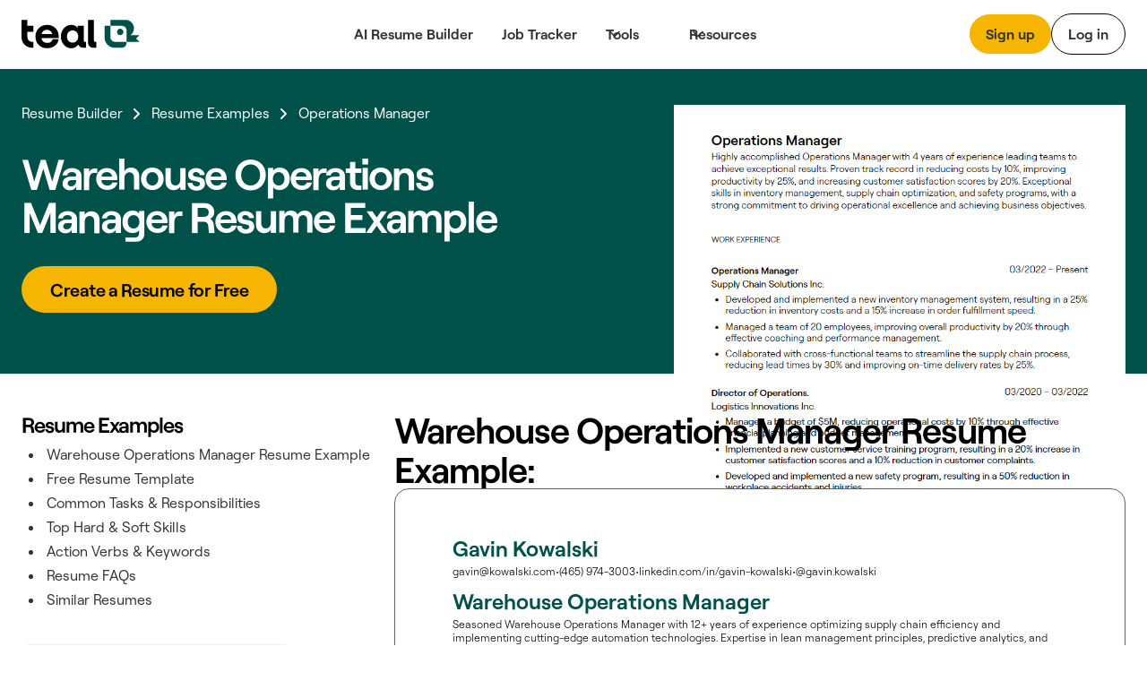

--- FILE ---
content_type: text/html; charset=utf-8
request_url: https://www.tealhq.com/resume-example/warehouse-operations-manager
body_size: 36826
content:
<!DOCTYPE html><!-- Last Published: Wed Jan 28 2026 18:31:09 GMT+0000 (Coordinated Universal Time) --><html data-wf-domain="www.tealhq.com" data-wf-page="64e145e8f6f60b8a14be7d83" data-wf-site="62775a91cc3db44c787149de" lang="en" data-wf-collection="64e145e8f6f60b8a14be7d08" data-wf-item-slug="warehouse-operations-manager"><head><meta charset="utf-8"/><title>2025 Warehouse Operations Manager Resume Example (+Free Template)</title><meta content="After months of research, we developed a custom resume guide for Warehouse Operations Managers to help you nail your next interview. Build off of our free resume template here." name="description"/><meta content="2025 Warehouse Operations Manager Resume Example (+Free Template)" property="og:title"/><meta content="After months of research, we developed a custom resume guide for Warehouse Operations Managers to help you nail your next interview. Build off of our free resume template here." property="og:description"/><meta content="2025 Warehouse Operations Manager Resume Example (+Free Template)" property="twitter:title"/><meta content="After months of research, we developed a custom resume guide for Warehouse Operations Managers to help you nail your next interview. Build off of our free resume template here." property="twitter:description"/><meta property="og:type" content="website"/><meta content="summary_large_image" name="twitter:card"/><meta content="width=device-width, initial-scale=1" name="viewport"/><link href="https://cdn.prod.website-files.com/62775a91cc3db44c787149de/css/thq-2bc57a.shared.14d4a30db.min.css" rel="stylesheet" type="text/css" integrity="sha384-FNSjDbPV+oOK7HKkSVi2qImb6pAsjRbuCaN0qHtqlsqdOKiKGgwEZ6imqGJbgx8C" crossorigin="anonymous"/><script type="text/javascript">!function(o,c){var n=c.documentElement,t=" w-mod-";n.className+=t+"js",("ontouchstart"in o||o.DocumentTouch&&c instanceof DocumentTouch)&&(n.className+=t+"touch")}(window,document);</script><link href="https://cdn.prod.website-files.com/62775a91cc3db44c787149de/62974e314b5eb9517ab13691_favicon.png" rel="shortcut icon" type="image/x-icon"/><link href="https://cdn.prod.website-files.com/62775a91cc3db44c787149de/64b5bdf99a666bb0da0b1908_teal_webclip.png" rel="apple-touch-icon"/><!-- WEBFLOW CUSTOM HEAD CODE START -->

<!-- Existing Google Tag Manager loader script (DO NOT DELETE) -->
<script>(function(w,d,s,l,i){w[l]=w[l]||[];w[l].push({'gtm.start':
    new Date().getTime(),event:'gtm.js'});var f=d.getElementsByTagName(s)[0],
    j=d.createElement(s),dl=l!='dataLayer'?'&l='+l:'';j.async=true;j.src=
    'https://www.googletagmanager.com/gtm.js?id='+i+dl;f.parentNode.insertBefore(j,f);
    })(window,document,'script','dataLayer','GTM-MKVKQS9');</script>
    <!-- End Google Tag Manager -->
    
    <!-- [Keep all your existing CSS styles - no changes needed] -->
    <style>
     .cms-button a:hover {
        background: transparent !important;
        color: #000 !important;
    }
    /* ... rest of your CSS ... */
    </style>
    
    <!-- Amplitude Browser SDK 2.0 with Proper Configuration -->
    <script src="https://cdn.amplitude.com/script/ad3ec3c5c3953686fe374308e2e68fe7.js"></script>
    <script>
    window.amplitude.init('ad3ec3c5c3953686fe374308e2e68fe7', {
      // Explicit autocapture configuration
      autocapture: {
        attribution: true,        // UTM tracking
        pageViews: true,          // Page view events
        sessions: true,           // Session tracking
        formInteractions: true,   // Form tracking
        fileDownloads: true,      // Download tracking
        elementInteractions: true // Disable element click tracking (you have custom)
      },
      
      // Enable remote configuration for Session Replay control
      sessionReplaySampleRate: 0,
      fetchRemoteConfig: true,
    });
    </script>
    
    <!-- Amplitude Web Experimentation (if needed) -->
    <script type="text/javascript" src="https://cdn.amplitude.com/script/ad3ec3c5c3953686fe374308e2e68fe7.experiment.js"></script>
    
    <!-- PREVIOUS PAGE TRACKING -->
    <script>
    (function() {
        var pageHistory = sessionStorage.getItem('page_history') || '';
        var currentPage = window.location.pathname;
        
        var pages = pageHistory.split('|').filter(function(p) { return p; });
        var previousPage = pages.length > 0 ? pages[pages.length - 1] : 'direct';
        
        window.previousPage = previousPage;
        
        var pageArray = pageHistory.split('|').filter(function(p) { return p; });
        pageArray.push(currentPage);
        if (pageArray.length > 5) pageArray = pageArray.slice(-5);
        sessionStorage.setItem('page_history', pageArray.join('|'));
    })();
    </script>
    
    <!-- Browser Type Identification -->
    <script src="https://cdnjs.cloudflare.com/ajax/libs/UAParser.js/1.0.37/ua-parser.min.js"></script>
    <script>
    document.addEventListener("DOMContentLoaded", function () {
        // Initialize UAParser
        var parser = new UAParser();
        var r = parser.getResult();
    
        // Get the user system details
        window.system = {
            browser: r.browser.name || "Unknown",
            browserVersion: r.browser.version || "Unknown",
            os: r.os.name || "Unknown",
            osVersion: r.os.version || "Unknown",
            deviceVendor: r.device.vendor || "Unknown",
            deviceType: r.device.type || "Unknown",
            deviceModel: r.device.model || "Unknown",
        };
    
        // Send to Amplitude as user properties
        var identify = new amplitude.Identify()
            .set('device_type', window.system.deviceType)
            .set('device_vendor', window.system.deviceVendor)
            .set('device_model', window.system.deviceModel)
            .set('browser', window.system.browser)
            .set('browser_version', window.system.browserVersion)
            .set('os', window.system.os)
            .set('os_version', window.system.osVersion)
            .setOnce('first_landing', window.location.pathname); // Consolidated here
        
        amplitude.identify(identify);
        
        // Track page:shown with all properties
        var eventProperties = {
            'page': "website" + window.location.pathname,
            'Full Url': window.location.href,
            'previous_page': window.previousPage || 'direct',
            system: {
                browserSize: {
                    width: window.innerWidth,
                    height: window.innerHeight,
                },
                screenSize: {
                    width: window.screen.width,
                    height: window.screen.height,
                },
            },
        };
        amplitude.track('page:shown', eventProperties);
    });
    </script>
    
    <!-- Conceptual Analytics v1 -->
    <script>
    (function(w,d,s,o,f){w['ConceptualAnalytics']=o;w[o]=w[o]||function(){
    (w[o].q=w[o].q||[]).push(arguments)};w[o].l=1*new Date();
    var js=d.createElement(s),fjs=d.getElementsByTagName(s)[0];
    js.async=1;js.src=f;fjs.parentNode.insertBefore(js,fjs);
    }(window,document,'script','ca','https://o3wtzy.tealhq.com/analytics/loader-v1.js?key=64b6c1a3a9919c8c5cb579c091611b3ef0282e974cdd278e5ed7fd9fa3f721d8'));
    </script>
    
    <!-- WEBFLOW CUSTOM HEAD CODE END --><link rel="canonical" href="https://www.tealhq.com/resume-example/warehouse-operations-manager" />
<script type="application/ld+json">
{
  "@context": "https://schema.org",
  "@type": "FAQPage",
  "mainEntity": [
    {
      "@type": "Question",
      "name": "How long should a Warehouse Operations Manager resume be?",
      "acceptedAnswer": {
        "@type": "Answer",
        "text": "A Warehouse Operations Manager resume should ideally be one to two pages long. This length allows you to comprehensively showcase your experience and skills without overwhelming the reader. Focus on highlighting relevant achievements and responsibilities that demonstrate your ability to manage warehouse operations effectively. Use concise bullet points and quantifiable results to make your accomplishments stand out. Tailor your resume to the specific job description to ensure relevance and impact.."
      }
    },
    {
      "@type": "Question",
      "name": "What is the best way to format a Warehouse Operations Manager resume?",
      "acceptedAnswer": {
        "@type": "Answer",
        "text": "A hybrid resume format is ideal for a Warehouse Operations Manager, combining chronological and functional elements. This format highlights your career progression while emphasizing key skills and achievements. Include sections such as a professional summary, key skills, work experience, certifications, and education. Use clear headings and bullet points for readability. Ensure your contact information is up-to-date and prominently displayed at the top of the resume.."
      }
    },
    {
      "@type": "Question",
      "name": "Which certifications should I include on my Warehouse Operations Manager resume?",
      "acceptedAnswer": {
        "@type": "Answer",
        "text": "Relevant certifications for Warehouse Operations Managers include Certified Supply Chain Professional (CSCP), Certified in Production and Inventory Management (CPIM), and OSHA Safety Certificate. These certifications demonstrate your expertise in supply chain management, inventory control, and safety compliance, which are crucial in the industry. Present certifications in a dedicated section, listing the certification name, issuing organization, and date obtained. This highlights your commitment to professional development and industry standards.."
      }
    },
    {
      "@type": "Question",
      "name": "What are the most common resume mistakes to avoid on a Warehouse Operations Manager resume?",
      "acceptedAnswer": {
        "@type": "Answer",
        "text": "Common mistakes on Warehouse Operations Manager resumes include lack of quantifiable achievements, using generic language, and omitting relevant certifications. Avoid these by detailing specific accomplishments with metrics, such as improved efficiency or cost savings. Use industry-specific terminology to convey expertise. Ensure all relevant certifications are included to demonstrate your qualifications. Overall, tailor your resume to the job description, focusing on skills and experiences that align with the employer&#39;s needs.."
      }
    }
  ]
}
</script></head><body><div data-w-id="a13ce6ee-ae2f-565a-431b-7fc261fc276d" data-animation="default" data-collapse="medium" data-duration="400" data-easing="ease" data-easing2="ease" role="banner" class="megamenu-navbar_component w-nav"><div class="w-embed"><style>
.balance, [balance] {text-wrap:balance;}
[pretty] {text-wrap:pretty;}
</style></div><div role="banner" class="navbar-megamenu_container"><a href="/" class="teal-navbar_logo-link w-nav-brand"><div class="uui-logo_component"><img src="https://cdn.prod.website-files.com/62775a91cc3db44c787149de/62775d8abf9f57629c567a0a_Group%201148.svg" loading="lazy" alt="Teal" class="uui-logo_logotype"/></div></a><nav role="navigation" class="n-navbar-megamenu_menu w-nav-menu"><div class="uui-navbar_menu-right"><div class="navbar-megamenu_button-wrapper"><a href="https://app.tealhq.com/sign-in" class="button-secondary-gray show-tablet w-inline-block"><div>Log in</div></a><a href="https://app.tealhq.com/sign-up" class="navbar-megamenu-button hide-on-mobile w-inline-block"><div>Sign up</div></a><a href="https://app.tealhq.com/sign-in" class="navbar-button-secondary hide-tablet w-inline-block"><div>Log in</div></a></div></div><div role="navigation" class="navbar-megamenu_menu-left"><a href="/tools/resume-builder" class="navbar-link-megamenu w-nav-link">AI Resume Builder</a><a href="/tools/job-tracker" class="navbar-link-megamenu w-nav-link">Job Tracker</a><div data-hover="true" data-delay="300" data-w-id="a13ce6ee-ae2f-565a-431b-7fc261fc2778" class="navbar-megamenu_menu-dropdown w-dropdown"><div role="button" class="navbar-megamenu_dropdown-toggle w-dropdown-toggle"><div aria-haspopup="true" class="uui-dropdown-icon w-embed"><svg width="20" height="20" viewBox="0 0 20 20" fill="none" xmlns="http://www.w3.org/2000/svg">
<path d="M5 7.5L10 12.5L15 7.5" stroke="currentColor" stroke-width="1.67" stroke-linecap="round" stroke-linejoin="round"/>
</svg></div><a role="button" href="#" class="navbar-dropdown-link">Tools</a></div><nav class="uui-navbar_dropdown-list w-dropdown-list"><div class="navbar-megamenu_container"><div class="uui-navbar_dropdown-content"><div class="navbar-megamenu_dropdown-content-left"><div class="navbar-megamenu_dropdown-link-list-more"><a href="/tools" class="navbar-megamenu_dropdown-link w-inline-block"><div class="navbar-megamenu_icon-wrapper"><div class="icon-featured-large"><svg xmlns="http://www.w3.org/2000/svg" width="100%" viewBox="0 0 44 42" fill="none" class="uui-icon-1x1-xsmall"><path fill-rule="evenodd" clip-rule="evenodd" d="M8 16.6242C8 13.3023 10.6929 10.6094 14.0148 10.6094H23.2375C26.5594 10.6094 29.2523 13.3023 29.2523 16.6242V29.9851C29.2523 33.3069 26.5594 35.9999 23.2375 35.9999H14.0148C10.6929 35.9999 8 33.307 8 29.9851V16.6242ZM14.0148 14.6192C12.9075 14.6192 12.0099 15.5169 12.0099 16.6242V29.9851C12.0099 31.0924 12.9075 31.99 14.0148 31.99H23.2375C24.3448 31.99 25.2424 31.0924 25.2424 29.9851V16.6242C25.2424 15.5169 24.3448 14.6192 23.2375 14.6192H14.0148Z" fill="#B58D47"></path><path fill-rule="evenodd" clip-rule="evenodd" d="M18.1884 9.13494H24.2294C25.9746 9.13494 27.5521 9.85304 28.6826 11.0099H31.2572C32.3645 11.0099 33.2622 11.9075 33.2622 13.0148V25.4454C33.2622 26.5527 32.3645 27.4503 31.2572 27.4503H30.4553V31.2492C30.4553 31.3198 30.4541 31.3901 30.4517 31.4602H31.2572C34.5791 31.4602 37.272 28.7673 37.272 25.4454V13.0148C37.272 9.69292 34.5791 7 31.2572 7H22.7848C20.9414 7 19.2918 7.8292 18.1884 9.13494Z" fill="#B58D47"></path><path fill-rule="evenodd" clip-rule="evenodd" d="M23.454 20.0809H13.7982V16.873H23.454V20.0809Z" fill="#B58D47"></path><path fill-rule="evenodd" clip-rule="evenodd" d="M23.454 24.9081H13.7982V21.7002H23.454V24.9081Z" fill="#B58D47"></path><path fill-rule="evenodd" clip-rule="evenodd" d="M23.454 29.7372H13.7982V26.5293H23.454V29.7372Z" fill="#B58D47"></path></svg></div></div><div class="navbar-megamenu_item-right"><div class="navbar-megamenu_item-heading">All Tools</div><div class="navbar-text-size-small">Powerful tools to move your career forward, from resume and cover letter builders to job tracking, interview practice, and salary negotiation.</div></div></a><a href="/tool/resume-job-description-match" class="navbar-megamenu_dropdown-link w-inline-block"><div class="navbar-megamenu_icon-wrapper"><div class="icon-featured-large"><div class="uui-icon-1x1-xsmall is-versmall w-embed"><svg width="60" height="72" viewBox="0 0 60 72" fill="none" xmlns="http://www.w3.org/2000/svg">
<path fill-rule="evenodd" clip-rule="evenodd" d="M60 71.5H0V63.5H60V71.5Z" fill="#2427AB"/>
<path fill-rule="evenodd" clip-rule="evenodd" d="M53.6025 10.2887L47.3118 3.99797L47.2781 3.96417C47.1358 3.82107 46.7557 3.43878 46.3587 3.10175C45.8529 2.67233 44.8245 1.87257 43.3069 1.37911C41.5004 0.791662 39.5542 0.790933 37.7472 1.37702C36.2293 1.86935 35.2002 2.66834 34.6941 3.09738C34.2969 3.43409 33.9165 3.81607 33.7741 3.95908L33.7741 3.95911L33.7404 3.99289L3.11072 34.5767L3.09823 34.5891C3.03854 34.6485 2.84141 34.8445 2.65515 35.0483C2.40281 35.3244 2.00943 35.7841 1.62255 36.4147C1.1282 37.2205 0.763879 38.0991 0.542991 39.0182C0.370124 39.7376 0.322774 40.3407 0.305673 40.7144C0.293056 40.9901 0.293643 41.268 0.293821 41.3523L0.293822 41.3523L0.293849 41.37L0.293857 47.6939L0.293756 47.7417L0.293756 47.7417C0.293177 47.9437 0.291634 48.483 0.334051 49.0021C0.388097 49.6636 0.549895 50.9571 1.2748 52.3798C2.13766 54.0733 3.51449 55.4501 5.20794 56.3129C6.63064 57.0378 7.92412 57.1997 8.5856 57.2537C9.10475 57.2961 9.64399 57.2946 9.84601 57.294H9.84607L9.89385 57.2939H16.9253L16.9431 57.2939H16.9433C17.029 57.2941 17.3108 57.2947 17.5902 57.2817C17.9689 57.2642 18.5811 57.2155 19.3106 57.0376C20.2423 56.8104 21.1316 56.4357 21.945 55.9278C22.5819 55.53 23.0444 55.126 23.3215 54.8673C23.5261 54.6762 23.7227 54.474 23.7822 54.4128L23.7947 54.4L53.6836 23.7829L53.7166 23.7493L53.7166 23.7493C53.8565 23.6069 54.2316 23.2248 54.562 22.8264C54.9837 22.3177 55.7642 21.2891 56.2403 19.7808C56.8079 17.9824 56.7963 16.0512 56.2071 14.2598C55.7129 12.7573 54.9201 11.7382 54.4922 11.2346C54.1572 10.8402 53.7775 10.4627 53.6359 10.322L53.6358 10.3219L53.6025 10.2887ZM39.393 9.65398C39.7891 9.25853 39.9871 9.0608 40.2153 8.98677C40.4161 8.92165 40.6324 8.92173 40.8331 8.987C41.0613 9.0612 41.2592 9.25908 41.6549 9.65483L47.9456 15.9455C48.3373 16.3373 48.5332 16.5331 48.6076 16.7594C48.6731 16.9584 48.6744 17.173 48.6113 17.3728C48.5396 17.5999 48.3461 17.7981 47.9591 18.1946L45.683 20.5261L37.1003 11.9433L39.393 9.65398ZM31.4392 17.5959L8.76333 40.2378C8.59007 40.4108 8.50344 40.4973 8.44148 40.5983C8.38655 40.6878 8.34607 40.7854 8.32153 40.8875C8.29385 41.0027 8.29385 41.1252 8.29385 41.37L8.29385 47.6939C8.29385 48.2539 8.29386 48.534 8.40285 48.7479C8.49872 48.936 8.6517 49.089 8.83986 49.1849C9.05378 49.2939 9.3338 49.2939 9.89385 49.2939H16.9253C17.1739 49.2939 17.2982 49.2939 17.415 49.2654C17.5185 49.2402 17.6173 49.1985 17.7077 49.1421C17.8097 49.0784 17.8965 48.9895 18.0702 48.8116L40.0943 26.251L31.4392 17.5959Z" fill="#2427AB"/>
</svg></div></div></div><div class="navbar-megamenu_item-right"><div class="navbar-megamenu_item-heading">Resume Job Description Match</div><div class="navbar-text-size-small">Quickly match and compare your existing resume to the job description of any role for a personalized Match Score.</div></div></a><a href="https://www.tealhq.com/tool/resume-bullet-point-generator" class="navbar-megamenu_dropdown-link w-inline-block"><div class="navbar-megamenu_icon-wrapper"><div class="icon-featured-large"><svg xmlns="http://www.w3.org/2000/svg" width="100%" viewBox="0 0 16 18" fill="none" class="uui-icon-1x1-xsmall is-versmall"><path fill-rule="evenodd" clip-rule="evenodd" d="M4.89534 0V0.979067H3.6715C1.64379 0.979067 0 2.62285 0 4.65057V13.9517C0 15.9794 1.64379 17.6232 3.6715 17.6232H11.9936C14.0213 17.6232 15.6651 15.9794 15.6651 13.9517V4.65057C15.6651 2.62285 14.0213 0.979067 11.9936 0.979067H10.7697V0H4.89534ZM3.6715 3.42673C2.9956 3.42673 2.44767 3.97466 2.44767 4.65057V13.9517C2.44767 14.6276 2.9956 15.1755 3.6715 15.1755H11.9936C12.6695 15.1755 13.2174 14.6276 13.2174 13.9517V4.65057C13.2174 3.97466 12.6695 3.42673 11.9936 3.42673H10.7697V4.4058H4.89534V3.42673H3.6715ZM9.05637 2.9372H6.6087V1.4686H9.05637V2.9372ZM5.8744 5.8744V7.83254H3.91627V5.8744H5.8744ZM11.7488 7.83254H6.85347V5.8744L11.7488 5.8744V7.83254ZM6.85347 10.7697H11.7488V8.8116H6.85347V10.7697ZM6.85347 13.7069L11.7488 13.7069V11.7488H6.85347V13.7069ZM5.8744 8.8116V10.7697H3.91627V8.8116H5.8744ZM5.8744 11.7488V13.7069H3.91627V11.7488H5.8744Z" fill="#E84E30"></path></svg></div></div><div class="navbar-megamenu_item-right"><div class="navbar-megamenu_item-heading">Resume Bullet Point Generator</div><div class="navbar-text-size-small">Generate metric-focused resume bullet points that highlight your biggest career achievements.</div></div></a></div><div class="navbar-megamenu_dropdown-link-list-more"><a href="https://www.tealhq.com/tool/resume-keyword-scanner" class="navbar-megamenu_dropdown-link w-inline-block"><div class="navbar-megamenu_icon-wrapper"><div class="icon-featured-large"><svg xmlns="http://www.w3.org/2000/svg" width="100%" viewBox="0 0 44 42" fill="none" class="uui-icon-1x1-xsmall"><rect x="16" y="11" width="21" height="4" rx="2" fill="#005149"></rect><rect x="7" y="11" width="5" height="4" rx="1" fill="#005149"></rect><rect x="16" y="19" width="21" height="4" rx="2" fill="#005149"></rect><rect x="7" y="19" width="5" height="4" rx="1" fill="#005149"></rect><rect x="16" y="27" width="21" height="4" rx="2" fill="#005149"></rect><rect x="7" y="27" width="5" height="4" rx="1" fill="#005149"></rect></svg></div></div><div class="navbar-megamenu_item-right"><div class="navbar-megamenu_item-heading">Resume Keyword Scanner</div><div class="navbar-text-size-small">Analyze and refine your resume keyword usage to align with the details of the job you&#x27;re applying for.</div></div></a><a href="https://www.tealhq.com/tool/resume-checker" class="navbar-megamenu_dropdown-link w-inline-block"><div class="navbar-megamenu_icon-wrapper"><div class="icon-featured-large"><div class="uui-icon-1x1-xsmall w-embed"><svg width="48" height="48" viewBox="0 0 48 48" fill="none" xmlns="http://www.w3.org/2000/svg">
<path fill-rule="evenodd" clip-rule="evenodd" d="M39.5 39V25H30.5V17H21.5V9H8.5V39H39.5ZM17.5 13H12.5V35H17.5V13ZM30.5 29V35H35.5V29H30.5ZM26.5 21H21.5V35H26.5V21Z" fill="#791E3F"/>
</svg></div></div></div><div class="navbar-megamenu_item-right"><div class="navbar-megamenu_item-heading">Resume Checker</div><div class="navbar-text-size-small">Quickly check your current resume score to see how it stacks up to the job you&#x27;re applying to.</div></div></a><a href="https://www.tealhq.com/tool/resume-summary-generator" class="navbar-megamenu_dropdown-link w-inline-block"><div class="navbar-megamenu_icon-wrapper"><div class="icon-featured-large"><div class="uui-icon-1x1-xsmall is-small w-embed"><svg width="72" height="73" viewBox="0 0 72 73" fill="none" xmlns="http://www.w3.org/2000/svg">
<path fill-rule="evenodd" clip-rule="evenodd" d="M61 0.5C63.2091 0.5 65 2.29086 65 4.5V7.5H68C70.2091 7.5 72 9.29086 72 11.5C72 13.7091 70.2091 15.5 68 15.5H65V18.5C65 20.7091 63.2091 22.5 61 22.5C58.7909 22.5 57 20.7091 57 18.5V15.5H54C51.7909 15.5 50 13.7091 50 11.5C50 9.29086 51.7909 7.5 54 7.5H57V4.5C57 2.29086 58.7909 0.5 61 0.5ZM11.402 56.0147C9.83992 57.5768 9.83991 60.1095 11.402 61.6716C12.9641 63.2337 15.4968 63.2337 17.0589 61.6716L36.2868 42.4436L30.6299 36.7868L11.402 56.0147ZM45.7868 32.9436L41.9436 36.7868L36.2868 31.1299L40.1299 27.2868C41.692 25.7247 44.2247 25.7247 45.7868 27.2868C47.3489 28.8489 47.3489 31.3815 45.7868 32.9436ZM52.8579 40.0147L24.1299 68.7426C18.6626 74.21 9.79828 74.21 4.33094 68.7426C-1.1364 63.2753 -1.1364 54.411 4.33094 48.9437L33.0589 20.2157C38.5262 14.7484 47.3905 14.7484 52.8579 20.2157C58.3252 25.6831 58.3252 34.5474 52.8579 40.0147ZM65 41.5C65 39.2909 63.2091 37.5 61 37.5C58.7909 37.5 57 39.2909 57 41.5V44.5H54C51.7909 44.5 50 46.2909 50 48.5C50 50.7091 51.7909 52.5 54 52.5H57V55.5C57 57.7091 58.7909 59.5 61 59.5C63.2091 59.5 65 57.7091 65 55.5V52.5H68C70.2091 52.5 72 50.7091 72 48.5C72 46.2909 70.2091 44.5 68 44.5H65V41.5ZM30 10.5C32.7614 10.5 35 8.26142 35 5.5C35 2.73858 32.7614 0.5 30 0.5C27.2386 0.5 25 2.73858 25 5.5C25 8.26142 27.2386 10.5 30 10.5Z" fill="#005149"/>
</svg></div></div></div><div class="navbar-megamenu_item-right"><div class="navbar-megamenu_item-heading">Resume Summary Generator</div><div class="navbar-text-size-small">Take your current resume to the next level and generate a tailored, attention-grabbing summary that makes an impact.</div></div></a></div></div></div></div></nav></div><div data-hover="true" data-delay="300" data-w-id="a13ce6ee-ae2f-565a-431b-7fc261fc27cb" class="navbar-megamenu_menu-dropdown w-dropdown"><div role="button" class="navbar-megamenu_dropdown-toggle w-dropdown-toggle"><div class="uui-dropdown-icon w-embed"><svg width="20" height="20" viewBox="0 0 20 20" fill="none" xmlns="http://www.w3.org/2000/svg">
<path d="M5 7.5L10 12.5L15 7.5" stroke="currentColor" stroke-width="1.67" stroke-linecap="round" stroke-linejoin="round"/>
</svg></div><div>Resources</div></div><nav class="uui-navbar_dropdown-list w-dropdown-list"><div class="navbar-megamenu_container"><div class="uui-navbar_dropdown-content"><div class="navbar-megamenu_heading career-resources">Career Resources</div><div class="navbar-megamenu_dropdown-content-more"><div class="navbar-megamenu_dropdown-link-list-more"><a id="w-node-a13ce6ee-ae2f-565a-431b-7fc261fc27d7-61fc276d" href="/career-hub" class="navbar-megamenu_dropdown-link w-inline-block"><div class="navbar-megamenu_icon-wrapper"><div class="icon-featured-small"><div class="uui-icon-1x1-xsmall w-embed"><svg width="32" height="32" viewBox="0 0 32 32" fill="none" xmlns="http://www.w3.org/2000/svg">
<path d="M9 14.6666V23C9 24.8409 10.4924 26.3333 12.3333 26.3333H19.6667C21.5076 26.3333 23 24.8409 23 23V14.6666" stroke="black" stroke-width="3.33333"/>
<path d="M27.6667 22.6667L27.6667 12" stroke="black" stroke-width="3.33333"/>
<path d="M5.25464 10.5093C4.69 10.7916 4.33333 11.3687 4.33333 12C4.33333 12.6313 4.69 13.2084 5.25464 13.4907L15.2546 18.4907C15.7239 18.7253 16.2761 18.7253 16.7454 18.4907L26.7454 13.4907C27.31 13.2084 27.6667 12.6313 27.6667 12C27.6667 11.3687 27.31 10.7916 26.7454 10.5093L16.7454 5.50929C16.2761 5.27468 15.7239 5.27468 15.2546 5.50929L5.25464 10.5093Z" stroke="black" stroke-width="3.33333" stroke-linejoin="round"/>
</svg></div></div></div><div class="navbar-megamenu_item-right"><div class="navbar-megamenu_item-heading">Career Hub</div><div class="navbar-text-size-small">Visit the blog to see job search strategies, resume tips, cover letter tactics, and more insights.</div></div></a><a href="https://www.tealhq.com/job-search" class="navbar-megamenu_dropdown-link w-inline-block"><div class="navbar-megamenu_icon-wrapper"><div class="icon-featured-small"><div class="uui-icon-1x1-xsmall w-embed"><svg width="32" height="32" viewBox="0 0 32 32" fill="none" xmlns="http://www.w3.org/2000/svg">
<path d="M8 28V21.3333C8 19.4924 9.49238 18 11.3333 18H20.6667C22.5076 18 24 19.4924 24 21.3333V28" stroke="black" stroke-width="3.33333"/>
<rect x="10.6667" y="5.66669" width="10.6667" height="10.6667" rx="3.33333" stroke="black" stroke-width="3.33333"/>
</svg></div></div></div><div class="navbar-megamenu_item-right"><div class="navbar-megamenu_item-heading">Tech Job Board</div><div class="navbar-text-size-small">Millions of jobs, daily updates, and curated job seeker insights to help you find the right role.</div></div></a><a href="/cover-letter-templates" class="navbar-megamenu_dropdown-link w-inline-block"><div class="navbar-megamenu_icon-wrapper"><div class="icon-featured-small"><div class="uui-icon-1x1-xsmall w-embed"><svg width="32" height="32" viewBox="0 0 32 32" fill="none" xmlns="http://www.w3.org/2000/svg">
<path d="M5.66667 11.6666C5.66667 9.82564 7.15906 8.33325 9.00001 8.33325H23C24.841 8.33325 26.3333 9.82564 26.3333 11.6666V17.6666C26.3333 19.5075 24.841 20.9999 23 20.9999H12.0635L8.94742 23.5979C7.64485 24.684 5.66667 23.7577 5.66667 22.0618V11.6666Z" stroke="black" stroke-width="3.33333"/>
<rect x="14" y="12.6667" width="4" height="4" rx="2" fill="black"/>
<rect x="9" y="12.6667" width="4" height="4" rx="2" fill="black"/>
<rect x="19" y="12.6667" width="4" height="4" rx="2" fill="black"/>
</svg></div></div></div><div class="navbar-megamenu_item-right"><div class="navbar-megamenu_item-heading">Cover Letter Templates</div><div class="navbar-text-size-small">Choose from over 100 professionally designed cover letter templates for your next application.</div></div></a><a href="/resume" class="navbar-megamenu_dropdown-link w-inline-block"><div class="navbar-megamenu_icon-wrapper"><div class="icon-featured-small"><div class="uui-icon-1x1-xsmall w-embed"><svg width="32" height="32" viewBox="0 0 32 32" fill="none" xmlns="http://www.w3.org/2000/svg">
<path d="M16 5C11.7658 5 8.33333 8.60177 8.33333 13.0448C8.33333 16.2176 10.0838 17.6282 12.6267 20.271V25C12.6267 26.1046 13.5221 27 14.6267 27H17.3733C18.4779 27 19.3733 26.1046 19.3733 25V20.271C21.9162 17.6282 23.6667 16.2176 23.6667 13.0448C23.6667 8.60177 20.2342 5 16 5Z" stroke="black" stroke-width="3.33333"/>
<path d="M12.6267 20.6667H19.0667" stroke="black" stroke-width="2.66667"/>
</svg></div></div></div><div class="navbar-megamenu_item-right"><div class="navbar-megamenu_item-heading">Resume Hub</div><div class="navbar-text-size-small">The complete resume guide to get you hired</div></div></a></div><div class="navbar-megamenu_dropdown-link-list-more"><a href="/resume-examples" class="navbar-megamenu_dropdown-link w-inline-block"><div class="navbar-megamenu_icon-wrapper"><div class="icon-featured-small"><div class="uui-icon-1x1-xsmall w-embed"><svg width="32" height="32" viewBox="0 0 32 32" fill="none" xmlns="http://www.w3.org/2000/svg">
<path fill-rule="evenodd" clip-rule="evenodd" d="M23.775 7.5C23.775 6.94772 23.3273 6.5 22.775 6.5H9.725C9.17272 6.5 8.725 6.94772 8.725 7.5L8.725 12.5C8.725 13.0523 9.17272 13.5 9.725 13.5H22.775C23.3273 13.5 23.775 13.0523 23.775 12.5V7.5ZM8.725 3.5C6.94388 3.5 5.5 4.84315 5.5 6.5V13.5C5.5 15.1569 6.94388 16.5 8.725 16.5H23.775C25.5561 16.5 27 15.1569 27 13.5V6.5C27 4.84315 25.5561 3.5 23.775 3.5H8.725Z" fill="black"/>
<path fill-rule="evenodd" clip-rule="evenodd" d="M12.5 21.7273C12.5 21.175 12.0523 20.7273 11.5 20.7273H9.5C8.94772 20.7273 8.5 21.175 8.5 21.7273V24.2727C8.5 24.825 8.94772 25.2727 9.5 25.2727H11.5C12.0523 25.2727 12.5 24.825 12.5 24.2727V21.7273ZM8.5 18C6.84315 18 5.5 19.221 5.5 20.7273V25.2727C5.5 26.779 6.84315 28 8.5 28H12.5C14.1569 28 15.5 26.779 15.5 25.2727V20.7273C15.5 19.221 14.1569 18 12.5 18H8.5Z" fill="black"/>
<path fill-rule="evenodd" clip-rule="evenodd" d="M24 21.7273C24 21.175 23.5523 20.7273 23 20.7273H21C20.4477 20.7273 20 21.175 20 21.7273V24.2727C20 24.825 20.4477 25.2727 21 25.2727H23C23.5523 25.2727 24 24.825 24 24.2727V21.7273ZM20 18C18.3431 18 17 19.221 17 20.7273V25.2727C17 26.779 18.3431 28 20 28H24C25.6569 28 27 26.779 27 25.2727V20.7273C27 19.221 25.6569 18 24 18H20Z" fill="black"/>
</svg></div></div></div><div class="navbar-megamenu_item-right"><div class="navbar-megamenu_item-heading">Resume Examples</div><div class="navbar-text-size-small">2,000+ resume examples and  job-specific templates to help your 2025 job search.</div></div></a><a href="/resume-templates" class="navbar-megamenu_dropdown-link w-inline-block"><div class="navbar-megamenu_icon-wrapper"><div class="icon-featured-small"><div class="uui-icon-1x1-xsmall w-embed"><svg width="32" height="32" viewBox="0 0 32 32" fill="none" xmlns="http://www.w3.org/2000/svg">
<path d="M11.3333 13H20.6667V9.66667H11.3333V13Z" fill="#000000"/>
<path d="M20.6667 17.6667H11.3333V14.3333H20.6667V17.6667Z" fill="#000000"/>
<path d="M11.3333 22.3333H20.6667V19H11.3333V22.3333Z" fill="#000000"/>
<path fill-rule="evenodd" clip-rule="evenodd" d="M11 4C8.23858 4 6 6.23858 6 9V23C6 25.7614 8.23858 28 11 28H21C23.7614 28 26 25.7614 26 23V9C26 6.23858 23.7614 4 21 4H11ZM9.33333 9C9.33333 8.07953 10.0795 7.33333 11 7.33333H21C21.9205 7.33333 22.6667 8.07953 22.6667 9V23C22.6667 23.9205 21.9205 24.6667 21 24.6667H11C10.0795 24.6667 9.33333 23.9205 9.33333 23V9Z" fill="#000000"/>
</svg></div></div></div><div class="navbar-megamenu_item-right"><div class="navbar_item-title-wrapper"><div class="navbar-megamenu_item-heading">Resume Templates</div></div><div class="navbar-text-size-small">Hit the ground running with an official Teal resume template designed with best practices. </div></div></a><a href="/resume-synonyms" class="navbar-megamenu_dropdown-link w-inline-block"><div class="navbar-megamenu_icon-wrapper"><div class="icon-featured-small"><div class="uui-icon-1x1-xsmall w-embed"><svg width="32" height="32" viewBox="0 0 32 32" fill="none" xmlns="http://www.w3.org/2000/svg">
<path fill-rule="evenodd" clip-rule="evenodd" d="M11 4C8.23858 4 6 6.23858 6 9V23C6 25.7614 8.23858 28 11 28H21C23.7614 28 26 25.7614 26 23V9C26 6.23858 23.7614 4 21 4H11ZM9.33333 9C9.33333 8.07953 10.0795 7.33333 11 7.33333H21C21.9205 7.33333 22.6667 8.07953 22.6667 9V23C22.6667 23.9205 21.9205 24.6667 21 24.6667H11C10.0795 24.6667 9.33333 23.9205 9.33333 23V9Z" fill="black"/>
<path d="M14.4 13.2C14.4 12.36 14.96 11.8 15.8 11.8C16.64 11.8 17.2 12.36 17.2 13.2C17.2 14.04 16.64 14.6 15.8 14.6H14.4V18.8H17.2V17.12C18.88 16.56 20 15.02 20 13.2C20 10.82 18.18 9 15.8 9C13.42 9 11.6 10.82 11.6 13.2H14.4Z" fill="black"/>
<path d="M14.4 20.2H17.2V23H14.4V20.2Z" fill="black"/>
</svg></div></div></div><div class="navbar-megamenu_item-right"><div class="navbar-megamenu_item-heading">Resume Synonyms</div><div class="navbar-text-size-small">Use our library of 900+ synonyms to find the perfect words for your next resume.</div></div></a></div><div class="navbar-megamenu_dropdown-link-list-more"><a href="/cover-letter-examples" class="navbar-megamenu_dropdown-link w-inline-block"><div class="navbar-megamenu_icon-wrapper"><div class="icon-featured-small"><div class="uui-icon-1x1-xsmall w-embed"><svg width="32" height="32" viewBox="0 0 32 32" fill="none" xmlns="http://www.w3.org/2000/svg">
<path d="M8.66663 3.77783C6.58885 3.77783 4.99995 5.36672 4.99995 7.4445V24.5556C4.99995 26.6334 6.58885 28.2223 8.66663 28.2223H25.254C26.2183 28.2223 27 27.4406 27 26.4763V5.52387C27 4.55956 26.2183 3.77783 25.254 3.77783H8.66663ZM7.4444 24.5556V7.4445C7.4444 6.71117 7.93329 6.22228 8.66663 6.22228H9.88885V25.7779H8.66663C7.93329 25.7779 7.4444 25.289 7.4444 24.5556ZM24.5555 24.9049C24.5555 25.387 24.1647 25.7779 23.6825 25.7779H12.3333V6.22228H23.6825C24.1647 6.22228 24.5555 6.61314 24.5555 7.0953V24.9049Z" fill="black" stroke="black" stroke-width="0.2"/>
<path d="M17.2222 13.5556C17.2222 12.8223 17.7111 12.3334 18.4444 12.3334C19.1778 12.3334 19.6667 12.8223 19.6667 13.5556C19.6667 14.2889 19.1778 14.7778 18.4444 14.7778H17.2222V18.4445H19.6667V16.9778C21.1333 16.4889 22.1111 15.1445 22.1111 13.5556C22.1111 11.4778 20.5222 9.88892 18.4444 9.88892C16.3667 9.88892 14.7778 11.4778 14.7778 13.5556H17.2222Z" fill="black"/>
<path d="M17.2222 19.6667H19.6667V22.1112H17.2222V19.6667Z" fill="black"/>
</svg></div></div></div><div class="navbar-megamenu_item-right"><div class="navbar_item-title-wrapper"><div class="navbar-megamenu_item-heading">Cover Letter Examples</div></div><div class="navbar-text-size-small">1,500+ cover letter examples to help you craft a meaningful narrative in your next application.</div></div></a><a href="/cv-examples" class="navbar-megamenu_dropdown-link w-inline-block"><div class="navbar-megamenu_icon-wrapper"><div class="icon-featured-small"><div class="uui-icon-1x1-xsmall w-embed"><svg width="32" height="32" viewBox="0 0 32 32" fill="none" xmlns="http://www.w3.org/2000/svg">
<path d="M11.3333 13H20.6667V9.66667H11.3333V13Z" fill="#000000"/>
<path d="M20.6667 17.6667H11.3333V14.3333H20.6667V17.6667Z" fill="#000000"/>
<path d="M11.3333 22.3333H20.6667V19H11.3333V22.3333Z" fill="#000000"/>
<path fill-rule="evenodd" clip-rule="evenodd" d="M11 4C8.23858 4 6 6.23858 6 9V23C6 25.7614 8.23858 28 11 28H21C23.7614 28 26 25.7614 26 23V9C26 6.23858 23.7614 4 21 4H11ZM9.33333 9C9.33333 8.07953 10.0795 7.33333 11 7.33333H21C21.9205 7.33333 22.6667 8.07953 22.6667 9V23C22.6667 23.9205 21.9205 24.6667 21 24.6667H11C10.0795 24.6667 9.33333 23.9205 9.33333 23V9Z" fill="#000000"/>
</svg></div></div></div><div class="navbar-megamenu_item-right"><div class="navbar-megamenu_item-heading">CV Examples</div><div class="navbar-text-size-small">Explore 1,500+ CV samples and formatting tips to land your next interview faster.</div></div></a><a href="/career-paths" class="navbar-megamenu_dropdown-link w-inline-block"><div class="navbar-megamenu_icon-wrapper"><div class="icon-featured-small"><div class="uui-icon-1x1-xsmall w-embed"><svg width="32" height="32" viewBox="0 0 32 32" fill="none" xmlns="http://www.w3.org/2000/svg">
<path d="M16 5C11.7658 5 8.33333 8.60177 8.33333 13.0448C8.33333 16.2176 10.0838 17.6282 12.6267 20.271V25C12.6267 26.1046 13.5221 27 14.6267 27H17.3733C18.4779 27 19.3733 26.1046 19.3733 25V20.271C21.9162 17.6282 23.6667 16.2176 23.6667 13.0448C23.6667 8.60177 20.2342 5 16 5Z" stroke="black" stroke-width="3.33333"/>
<path d="M12.6267 20.6667H19.0667" stroke="black" stroke-width="2.66667"/>
</svg></div></div></div><div class="navbar-megamenu_item-right"><div class="navbar-megamenu_item-heading">Career Paths</div><div class="navbar-text-size-small">Discover your ideal career path with our in-depth career guides for over 500 roles.</div></div></a></div></div></div></div></nav></div></div></nav><div class="div-block-82"><a href="https://app.tealhq.com/sign-up" class="navbar-megamenu-button mobile w-inline-block"><div>Sign up</div></a><div class="uui-navbar_menu-button w-nav-button"><div class="menu-icon_component"><div class="menu-icon_line-top"></div><div class="menu-icon_line-middle"><div class="menu-icon_line-middle-inner"></div></div><div class="menu-icon_line-bottom"></div></div></div></div></div></div><div><div class="background-color--teal"><div class="u--section-resume-examples"><div class="u--container"><div class="w-layout-grid u--grid-resume-examples"><div id="w-node-_0421c706-c2d8-9319-0f19-dc119d0fa369-14be7d83" class="mobile-resume-examples"><div class="s--margin-bottom--2rem"><a href="/tools/resume-builder" target="_blank" class="hub-post-breadcrumb-link">Resume Builder</a><img src="https://cdn.prod.website-files.com/62775a91cc3db44c787149de/63587aab669da92b5cc50dfa_ic16-chevron-right.svg" loading="lazy" alt="" class="hub-post-breadcrumb-spacer"/><a href="/resume-examples" target="_blank" class="hub-post-breadcrumb-link">Resume Examples</a><img src="https://cdn.prod.website-files.com/62775a91cc3db44c787149de/63587aab669da92b5cc50dfa_ic16-chevron-right.svg" loading="lazy" alt="" class="hub-post-breadcrumb-spacer"/><a href="/resume-examples/operations-manager" target="_blank" class="hub-post-breadcrumb-link">Operations Manager</a></div><h1 class="s--margin-bottom--1rem mobile-h1">Warehouse Operations Manager Resume Example</h1><div class="div-block-121 s--margin-bottom--1rem"><div class="div-block-117 w-condition-invisible"><img src="https://cdn.prod.website-files.com/627c8700df0be67c4b1d533c/681aa5c230a829ecaba0f158_Harriet-Clayton.png" loading="lazy" alt="" sizes="100vw" srcset="https://cdn.prod.website-files.com/627c8700df0be67c4b1d533c/681aa5c230a829ecaba0f158_Harriet-Clayton-p-500.png 500w, https://cdn.prod.website-files.com/627c8700df0be67c4b1d533c/681aa5c230a829ecaba0f158_Harriet-Clayton-p-800.png 800w, https://cdn.prod.website-files.com/627c8700df0be67c4b1d533c/681aa5c230a829ecaba0f158_Harriet-Clayton.png 1024w" class="meta_author-image circle-wrapper"/><div>by</div><div>Harriet Clayton</div><div class="divider-resumeexample"></div><div>Reviewed by</div><div>Kayte Grady</div><div class="divider-resumeexample"></div><div>Last Updated</div><div>July 25, 2025</div></div></div><div class="m-flex-h"><a role="button" href="https://app.tealhq.com/sign-up" class="btn--yellow w-inline-block"><div class="btn--label-regular">Create a Resume for Free</div></a></div></div><div class="u--grid--spacer"></div><div id="w-node-_28ce2880-b743-1311-dda3-e6baf79effcb-14be7d83" class="resume--example--hero resume-examples-mobile"><div data-w-id="28bdedef-6d2e-26d4-d23e-ebdf83aafe17" style="opacity:0" class="resume-examples-hover teal-50"><a href="/tools/resume-builder" class="resume-examples-hover-link w-inline-block"></a><div class="resume-examples-cta-hero"><a role="button" href="#" class="btn--yellow w-inline-block"><div class="btn--label-regular">Resume Builder</div></a></div></div><img src="https://cdn.prod.website-files.com/627c8700df0be67c4b1d533c/643589475efcf2ef4fd7cc55_Operations%20Manager-Resume-Sample.png" loading="lazy" alt="" sizes="(max-width: 991px) 100vw, 772px" srcset="https://cdn.prod.website-files.com/627c8700df0be67c4b1d533c/643589475efcf2ef4fd7cc55_Operations%20Manager-Resume-Sample-p-500.png 500w, https://cdn.prod.website-files.com/627c8700df0be67c4b1d533c/643589475efcf2ef4fd7cc55_Operations%20Manager-Resume-Sample.png 772w" class="resume-examples-img"/></div></div></div></div></div><div><div class="u--section"><div class="u--container"><div class="u--grid"><div id="w-node-b9710e8f-6831-a427-b7ab-6c6d5054a325-14be7d83" class="u--sticky static--on-tablet hide-on--mobile"><div class="s--margin-bottom--2rem"><div class="m-flex-h-left-0-5 s--margin-bottom--0-5rem"><h2 class="heading-style-h3">Resume Examples</h2></div><ul role="list"><li><a href="#resume-container" class="link-list-link-black">Warehouse Operations Manager Resume Example</a></li><li><a href="#resume-template" class="link-list-link-black">Free Resume Template</a></li><li><a href="#tasks-responsibilities" id="task-responsibilites" class="link-list-link-black">Common Tasks &amp; Responsibilities</a></li><li><a href="#top-skills-keywords" class="link-list-link-black">Top Hard &amp; Soft Skills</a></li><li><a href="#resume-action-verbs" class="link-list-link-black">Action Verbs &amp; Keywords</a></li><li><a href="#faq-resume" class="link-list-link-black">Resume FAQs</a></li><li><a href="#related-resume-samples" class="link-list-link-black">Similar Resumes</a></li></ul></div><div class="sidebar-cta--max-width"><a href="https://app.tealhq.com/sign-up" class="blog--sidebar-cta background-color--teal-100 w-inline-block"><div class="blog--sidebar-cta-title">Build &amp; Export Unlimited Resumes for Free</div><div>Create, customize, and export as many resumes as you need.</div><div class="blog--sidebar-cta-button"><div>Build Your Resume Now</div></div></a></div></div><div id="w-node-b9710e8f-6831-a427-b7ab-6c6d5054a33e-14be7d83"><div id="resume-container" class="resume-sample-wrapper"><div class="w-embed"><h2 class="heading-style-h2b text-color-black sticky-anchor" id='warehouse-operations-manager'>Warehouse Operations Manager Resume Example:</h2></div><div class="resume-sample rounded-corners border-1px"><div class="resume-sample-block"><div class="resume-sample-h1 text-color--teal">Gavin Kowalski</div><div class="resume-sample-contact-info"><div class="resume-sample-text"><a href="/cdn-cgi/l/email-protection" class="__cf_email__" data-cfemail="3b5c5a4d52557b50544c5a5748505215585456">[email&#160;protected]</a></div><div class="resume-sample-text">•</div><div class="resume-sample-text">(465) 974-3003</div><div class="resume-sample-text">•</div><div class="resume-sample-text">linkedin.com/in/gavin-kowalski</div><div class="resume-sample-text">•</div><div class="resume-sample-text">@gavin.kowalski</div><div class="resume-sample-text w-condition-invisible">•</div><div class="resume-sample-text w-dyn-bind-empty"></div></div></div><div class="resume-sample-block"><div class="resume-sample-h1 text-color--teal">Warehouse Operations Manager</div><div class="resume-sample-text">Seasoned Warehouse Operations Manager with 12+ years of experience optimizing supply chain efficiency and implementing cutting-edge automation technologies. Expertise in lean management principles, predictive analytics, and sustainable logistics practices. Consistently achieved 30% reduction in operational costs while improving order accuracy to 99.9% through strategic process improvements and team leadership.
</div></div><div class="spacer-small"></div><div class="resume-sample-section-heading cv-small-bold text-color--teal">WORK EXPERIENCE</div><div class="spacer-small"></div><div class="resume-sample-block rs-work-experience"><div class="resume-sample-block"><div class="resume-sample-we-heading"><div class="resume-sample-h2">Warehouse Operations Manager</div><div class="resume-sample-text">10/2023 – Present</div></div><div class="resume-sample-h3">LogiPro Warehouse Solutions</div><div class="sample-resume-rtb w-richtext"><ul>
<li>Spearheaded the implementation of an AI-driven inventory management system, resulting in a 35% reduction in stockouts and a 22% increase in inventory turnover rate within 6 months.</li>
<li>Orchestrated a cross-functional team to design and launch a state-of-the-art automated sorting facility, boosting daily throughput by 150% and reducing labor costs by $1.2M annually.</li>
<li>Pioneered a sustainability initiative, implementing IoT-enabled energy management systems across 5 warehouses, reducing carbon emissions by 40% and slashing utility costs by $800K per year.</li>
</ul></div></div><div class="resume-sample-block"><div class="resume-sample-we-heading"><div class="resume-sample-h2">Warehouse Supervisor</div><div class="resume-sample-text">05/2021 – 09/2023</div></div><div class="resume-sample-h3">Swift Logistics Inc.</div><div class="sample-resume-rtb w-richtext"><ul>
<li>Led the integration of augmented reality (AR) technology for order picking, increasing accuracy to 99.8% and improving worker productivity by 28% across a 500,000 sq. ft. facility.</li>
<li>Developed and executed a comprehensive workforce upskilling program, resulting in a 45% increase in internal promotions and a 30% reduction in turnover among warehouse staff.</li>
<li>Optimized last-mile delivery operations by implementing predictive analytics, reducing delivery times by 22% and improving customer satisfaction scores from 4.2 to 4.8 out of 5.</li>
</ul></div></div><div class="resume-sample-block"><div class="resume-sample-we-heading"><div class="resume-sample-h2">Warehouse Manager</div><div class="resume-sample-text">08/2019 – 04/2021</div></div><div class="resume-sample-h3">Company: Apex Warehousing Solutions</div><div class="sample-resume-rtb w-richtext"><ul>
<li>Redesigned warehouse layout using lean principles and simulation software, increasing storage capacity by 25% and reducing average pick time by 35% without expanding the physical footprint.</li>
<li>Implemented a real-time performance dashboard, enabling data-driven decision-making and resulting in a 15% improvement in overall operational efficiency within the first quarter.</li>
<li>Established strategic partnerships with 3 key suppliers, negotiating volume-based discounts and implementing just-in-time inventory practices, reducing carrying costs by $500K annually.</li>
</ul></div></div></div><div class="resume-sample-section-heading cv-small-bold text-color--teal">SKILLS &amp; COMPETENCIES</div><div class="spacer-small"></div><div class="resume-sample-block rs-work-experience"><div class="sample-resume-rtb-2col w-richtext"><ul>
<li>Omnichannel Fulfillment Strategy</li>
<li>Lean Six Sigma Implementation</li>
<li>Inventory Optimization Management</li>
<li>Supply Chain Risk Assessment</li>
<li>Workforce Planning and Resource Allocation</li>
<li>Predictive Analytics for Demand Forecasting</li>
<li>Cost-Benefit Analysis and ROI Optimization</li>
<li>SAP Extended Warehouse Management</li>
<li>Manhattan Associates WMS</li>
<li>Blue Yonder Luminate Planning</li>
<li>Tableau Business Intelligence</li>
<li>Oracle Transportation Management</li>
<li>Autonomous Robotics Integration</li>
</ul>
</div></div><div class="resume-sample-section-heading cv-small-bold text-color--teal">COURSES / CERTIFICATIONS</div><div class="spacer-small"></div><div><div class="resume-sample-block"><div class="resume-sample-we-heading"><div class="resume-sample-h2">Certified Professional in Supply Management (CPSM)</div><div class="resume-sample-text">04/2023</div></div><div class="resume-sample-h3">Institute for Supply Management (ISM)</div></div><div class="resume-sample-block"><div class="resume-sample-we-heading"><div class="resume-sample-h2">Certified Supply Chain Professional (CSCP)</div><div class="resume-sample-text">04/2022</div></div><div class="resume-sample-h3">APICS</div></div><div class="resume-sample-block"><div class="resume-sample-we-heading"><div class="resume-sample-h2">Certified in Production and Inventory Management (CPIM)</div><div class="resume-sample-text">04/2021</div></div><div class="resume-sample-h3">APICS</div></div></div><div class="resume-sample-section-heading cv-small-bold text-color--teal">Education</div><div class="spacer-small"></div><div class="resume-sample-block rs-work-experience"><div class="resume-sample-block"><div class="resume-sample-we-heading"><div class="resume-sample-h2">Bachelor of Science in Supply Chain Management</div><div class="resume-sample-text">2016 - 2020</div></div><div class="resume-sample-h3">Michigan State University</div><div class="resume-sample-h3">East Lansing, MI</div><div class="sample-resume-rtb w-richtext">Supply Chain Management
</div><div class="sample-resume-rtb w-richtext">Logistics
</div></div></div></div><div class="n-btn-link-prim resume-example-btn-cta-2 w-embed"><a class='n-btn-link-prim' href="https://app.tealhq.com/sign-up">Build your Warehouse Operations Manager resume</a></div><div class="w-layout-vflex flex-block-14"><div class="w-embed"><h2 class="heading-style-h3 text-color-grey">What makes this Warehouse Operations Manager resume great</h2></div><p class="text-size-regular s--margin-bottom--2rem">Efficiency and cost control stand out here. This Warehouse Operations Manager resume highlights hands-on work with lean layouts, automation, and predictive analytics that produce clear results. It also addresses sustainability and workforce development, key industry concerns. Specific metrics and technology details help quantify achievements, making the candidate’s impact straightforward and credible.
</p></div></div><div id="w-node-b9710e8f-6831-a427-b7ab-6c6d5054a519-14be7d83"><div id="resume-template" class="resume-sample-wrapper"><div class="w-embed"><h2 class="heading-style-h2b text-color-black sticky-anchor">Warehouse Operations Manager Resume Template</h2></div><div class="cv-template background-color-white border-1px"><div class="cv-row"><div class="cv-bold">Contact Information</div><div>[Full Name]</div><div><a href="/cdn-cgi/l/email-protection" class="__cf_email__" data-cfemail="85fceaf0f7e0e8e4ece9c5e0e8e4ece9abe6eae8">[email&#160;protected]</a> • (XXX) XXX-XXXX • linkedin.com/in/your-name • City, State</div></div><div class="cv-row"><div class="cv-bold">Resume Summary</div><div class="w-richtext">Warehouse Operations Manager with [X] years of experience optimizing [type of warehouse] operations and leading teams of [team size] across [number of facilities]. Expert in [inventory management system] and [logistics software], achieving [percentage] reduction in operating costs and [percentage] improvement in order accuracy at [Previous Company]. Skilled in lean methodologies and [specific supply chain strategy], seeking to leverage comprehensive warehouse management expertise to streamline operations, enhance productivity, and drive continuous improvement for [Target Company].
</div></div><div class="cv-row"><div class="cv-bold">Work Experience</div><div><strong>Most Recent Position</strong></div><div>Job Title • Start Date • End Date</div><div>Company Name</div><div class="w-richtext"><ul>
<li>Spearheaded implementation of [advanced warehouse management system], resulting in [X%] increase in inventory accuracy and [Y%] reduction in order fulfillment time across [number] distribution centers</li>
<li>Led cross-functional team to optimize [specific warehouse process], reducing operational costs by [$X] annually and improving overall efficiency by [Y%]</li>
</div><div><strong>Previous Position</strong></div><div>Job Title • Start Date • End Date</div><div>Company Name</div><div class="w-richtext"><ul>
<li>Implemented [lean management principles/Six Sigma methodologies] to streamline [specific warehouse operation], reducing waste by [X%] and increasing productivity by [Y%]</li>
<li>Designed and rolled out [employee training program] focused on [specific skills], resulting in [X%] reduction in workplace incidents and [Y%] improvement in team performance metrics</li>
</div></div><div class="cv-row"><div class="cv-bold">Resume Skills</div><div class="w-richtext"><li>Inventory Management & Control</li>
<li>[Warehouse Management System (WMS), e.g., SAP, Oracle]</li>
<li>Logistics & Supply Chain Coordination</li>
<li>Safety & Compliance Management</li>
<li>[Material Handling Equipment, e.g., forklifts, conveyors]</li>
<li>Team Leadership & Workforce Management</li>
<li>Process Optimization & Lean Methodologies</li>
<li>[Industry-Specific Regulatory Knowledge, e.g., FDA, OSHA]</li>
<li>Budget Management & Cost Efficiency</li>
<li>Vendor & Supplier Relationship Management</li>
<li>[Data Analysis Tool, e.g., Excel, Power BI]</li>
<li>Strategic Planning & Operational Improvement</li>
</div></div><div class="cv-row"><div class="cv-bold">Certifications</div><div><strong>Official Certification Name</strong></div><div>Certification Provider • Start Date • End Date</div><div><strong>Official Certification Name</strong></div><div>Certification Provider • Start Date • End Date</div></div><div class="cv-row"><div class="cv-bold">Education</div><div><strong>Official Degree Name</strong></div><div>University Name</div><div>City, State • Start Date • End Date<br/></div><div class="w-richtext"><ul role="list"><li>Major: [Major Name]</li><li>Minor: [Minor Name]</li></ul></div></div></div></div><div class="spacer-large"></div><div class="resume-example-upload-container"><div class="w-embed"><h2 class="heading-style-h2 text-color-grey">So, is your Warehouse Operations Manager resume strong enough? 🧐</h2></div><div class="w-richtext">If your Warehouse Operations Manager resume isn't delivering results, this tool will show why. Check your score to identify gaps in measurable achievements or missing core competencies. Then fix it quickly.
</div><div class="w-embed w-script"><!DOCTYPE html>
<html lang="en">
<head>
    <meta charset="UTF-8">
    <meta name="viewport" content="width=device-width, initial-scale=1.0">
    <link rel="stylesheet" href="https://use.typekit.net/upo4sld.css">
    <script data-cfasync="false" src="/cdn-cgi/scripts/5c5dd728/cloudflare-static/email-decode.min.js"></script><script src="https://cdnjs.cloudflare.com/ajax/libs/pdf.js/3.11.174/pdf.min.js"></script>
    <script src="https://cdnjs.cloudflare.com/ajax/libs/mammoth/1.6.0/mammoth.browser.min.js"></script>
    <style>
        .resume-checker-wrapper {
            font-family: roobert, -apple-system, BlinkMacSystemFont, 'Segoe UI', sans-serif;
            --primary: #00514a;
            --primary-light: #e9f3f4;
            --gray-100: #f3f4f6;
            --gray-200: #e5e7eb;
            --gray-500: #6b7280;
            --gray-700: #374151;
            --success: #059669;
            --warning: #f59e0b;
            --error: #dc2626;
            --score-excellent: #059669; /* Green for excellent scores (85-100) */
            --score-good: #0ea5e9;      /* Blue for good scores (75-84) */
            --score-average: #b45309;   /* Orange for average scores (50-74) */
            --score-poor: #dc2626;      /* Red for poor scores (0-49) */
          
            color: var(--gray-700);
        }

        .checker-wrapper {
            max-width: 640px;
            margin: 0 auto;
            background: white;
            border-radius: 12px;
            box-shadow: 0 1px 3px rgba(0,0,0,0.1);
            padding: 2rem;
        }

        .header {
            display: flex;
            align-items: center;
            gap: 1rem;
            margin-bottom: 1.5rem;
        }

        .header img {
            width: 32px;
            height: 32px;
        }

        .header h1 {
            color: var(--primary);
            font-size: 1.5rem;
            margin: 0;
            font-weight: 600;
            letter-spacing: normal;
        }

        .description {
            color: var(--gray-500);
            margin-bottom: 2rem;
            padding-bottom: 1.5rem;
            border-bottom: 1px solid var(--gray-200);
            font-size: 0.95rem;
            line-height: 1.5;
        }

        /* Tab Navigation */
        .tabs {
            display: flex;
            border-radius: 8px;
            overflow: hidden;
            margin-bottom: 24px;
            background: white;
            box-shadow: 0 1px 3px rgba(0,0,0,0.05);
            border: 1px solid var(--gray-200);
        }

        .tab {
            flex: 1;
            text-align: center;
            padding: 12px;
            font-weight: 500;
            cursor: pointer;
            transition: background-color 0.2s;
            border: none;
            background: none;
            color: var(--gray-700);
            font-family: inherit;
            font-size: 0.95rem;
        }

        .tab.active {
            background: white;
            box-shadow: none;
            color: var(--primary);
            font-weight: 600;
        }
      
        .tab:not(.active) {
            background: white;
            color: var(--gray-500);
        }

        /* Upload Area */
        .upload-container {
            border: 1px dashed var(--gray-200);
            border-radius: 8px;
            padding: 2rem;
            text-align: center;
            background: var(--gray-100);
            transition: all 0.15s ease;
        }

        .upload-container:hover,
        .upload-container.dragover {
            border-color: var(--primary);
            background: var(--primary-light);
        }

        .upload-text {
            font-weight: 500;
            margin: 16px 0 8px;
        }

        .upload-hint {
            color: var(--gray-500);
            font-size: 0.875rem;
            margin-bottom: 16px;
        }

        .file-types {
            color: var(--gray-500);
            font-size: 0.75rem;
            margin-bottom: 24px;
        }

        /* Button */
        .action-button {
            background: var(--primary);
            color: white;
            border: none;
            padding: 12px 24px;
            border-radius: 6px;
            font-size: 1rem;
            font-weight: 500;
            cursor: pointer;
            transition: background-color 0.15s ease;
            display: inline-flex;
            align-items: center;
            justify-content: center;
            gap: 0.5rem;
            min-width: 180px;
            font-family: inherit;
        }

        .action-button:hover {
            background: #006259;
        }

        .action-button:disabled {
            opacity: 0.7;
            cursor: not-allowed;
        }

        /* File Preview */
        .file-preview {
            margin-top: 24px;
            padding: 16px;
            background: white;
            border-radius: 8px;
            display: flex;
            align-items: center;
            box-shadow: 0 1px 2px rgba(0,0,0,0.05);
        }

        .file-preview-icon {
            margin-right: 12px;
            color: var(--primary);
        }

        .file-preview-info {
            flex: 1;
        }

        .file-preview-name {
            font-weight: 500;
            margin: 0;
        }

        .file-preview-size {
            color: var(--gray-500);
            font-size: 0.75rem;
            margin: 4px 0 0 0;
        }

        .file-preview-remove {
            color: var(--gray-500);
            background: none;
            border: none;
            cursor: pointer;
            padding: 8px;
            border-radius: 4px;
            display: flex;
            align-items: center;
            justify-content: center;
            transition: color 0.15s ease;
        }

        .file-preview-remove:hover {
            color: var(--error);
        }

        /* Hidden file input */
        #fileInput {
            display: none;
        }

        /* Loading Animation */
        .loading-container {
            display: flex;
            flex-direction: column;
            align-items: center;
            justify-content: center;
            padding: 2rem;
        }

        .loading-text {
            margin-bottom: 24px;
            color: var(--gray-500);
            font-size: 0.95rem;
        }

        .loading-dots {
            display: flex;
            gap: 8px;
        }

        .loading-dot {
            width: 10px;
            height: 10px;
            background-color: var(--primary);
            border-radius: 50%;
            opacity: 0.2;
            animation: loading-dot-animation 1.4s infinite ease-in-out both;
        }

        .loading-dot:nth-child(1) {
            animation-delay: -0.32s;
        }

        .loading-dot:nth-child(2) {
            animation-delay: -0.16s;
        }

        @keyframes loading-dot-animation {
            0%, 80%, 100% {
                transform: scale(0);
            }
            40% {
                transform: scale(1);
                opacity: 1;
            }
        }

        /* Results Section Styles */
        #results {
            margin-top: 3rem;
            animation: fadeIn 0.3s ease;
        }

        @keyframes fadeIn {
            from { opacity: 0; }
            to { opacity: 1; }
        }

        .score-container {
            display: flex;
            flex-wrap: wrap;
            gap: 1.5rem;
            margin-bottom: 2.5rem;
        }

        .score-card {
            flex: 1;
            min-width: 250px;
            background: white;
            border-radius: 8px;
            padding: 1.5rem;
            box-shadow: 0 1px 3px rgba(0,0,0,0.1);
        }

        .score-card-title {
            color: var(--primary);
            font-size: 1rem;
            font-weight: 600;
            margin: 0 0 1rem 0;
        }

        .overall-score {
            position: relative;
            width: 120px;
            height: 120px;
            margin: 0 auto 1.5rem;
        }

        .score-circle {
            fill: none;
            stroke: var(--gray-200);
            stroke-width: 8;
        }

        .score-circle-progress {
            fill: none;
            stroke: var(--primary);
            stroke-width: 8;
            stroke-linecap: round;
            transform: rotate(-90deg);
            transform-origin: 50% 50%;
            transition: stroke-dashoffset 1s ease;
        }

        .score-value {
            position: absolute;
            top: 50%;
            left: 50%;
            transform: translate(-50%, -50%);
            font-size: 2rem;
            font-weight: 700;
            color: var(--primary);
        }

        .issues-list {
            margin: 0;
            padding: 0;
            list-style: none;
        }

        .issue-item {
            display: flex;
            flex-direction: column;
            margin-bottom: 1rem;
        }

        .issue-name {
            font-weight: 500;
            margin-bottom: 0.25rem;
        }

        .issue-bar {
            position: relative;
            height: 8px;
            background: var(--gray-200);
            border-radius: 4px;
            overflow: hidden;
            margin-bottom: 0.25rem;
        }

        .issue-progress {
            position: absolute;
            top: 0;
            left: 0;
            height: 100%;
            border-radius: 4px;
        }

        .issue-progress.critical {
            background: #9f1239;
        }

        .issue-progress.major {
            background: #b45309;
        }

        .issue-progress.minor {
            background: #f59e0b;
        }

        .issue-count {
            text-align: right;
            font-size: 0.75rem;
            color: var(--gray-500);
        }

        .analysis-section {
            margin-top: 2.5rem;
        }

        .section-title {
            color: var(--primary);
            font-size: 1.25rem;
            font-weight: 600;
            margin: 0 0 1.5rem 0;
        }

        .issue-category {
            margin-bottom: 2rem;
        }

        .issue-category-header {
            display: flex;
            align-items: center;
            gap: 0.75rem;
            margin-bottom: 1rem;
        }

        .issue-category-icon {
            width: 16px;
            height: 16px;
            color: var(--primary);
        }

        .issue-category-title {
            font-weight: 600;
            font-size: 1.125rem;
            margin: 0;
        }

        .issue-detail {
            background: white;
            border-radius: 8px;
            padding: 1.5rem;
            margin-bottom: 1.5rem;
            box-shadow: 0 1px 3px rgba(0,0,0,0.1);
        }

        .issue-detail-title {
            font-weight: 600;
            margin: 0 0 1rem 0;
        }

        .issue-detail-text {
            color: var(--gray-500);
            font-size: 0.95rem;
            line-height: 1.6;
            margin: 0 0 1rem 0;
        }

        .issue-solution {
            background: var(--primary-light);
            border-radius: 6px;
            padding: 1rem;
            margin-top: 1rem;
        }

        .issue-solution-title {
            font-weight: 600;
            color: var(--primary);
            margin: 0 0 0.5rem 0;
            font-size: 0.875rem;
        }

        .issue-solution-text {
            color: var(--gray-700);
            font-size: 0.875rem;
            line-height: 1.6;
            margin: 0;
        }
        
        /* States */
        .state {
            display: none;
        }
        
        .state.active {
            display: block;
        }
        
        /* Responsive adjustments */
        @media (max-width: 640px) {
            .checker-wrapper {
                padding: 1.5rem;
            }
            
            .score-container {
                flex-direction: column;
            }
            
            .overall-score {
                width: 100px;
                height: 100px;
            }
            
            .score-value {
                font-size: 1.75rem;
            }
        }
        
        /* Teal CTA Button */
          .cta-container {
              text-align: center;
              margin: 2rem 0;
          }

          .teal-cta-button {
              background: #f6b501; /* Your brand yellow */
              color: black;
              border: none;
              padding: 15px 28px;
              border-radius: 22px;
              font-size: 1.2rem;
              font-weight: 600;
              cursor: pointer;
              display: inline-flex;
              align-items: center;
              justify-content: center;
              gap: 0.5rem;
              min-width: 220px;
              font-family: inherit;
              transition: all 0.3s ease;
              text-align: center;
              text-decoration: none; /* To remove underline from link */
              box-shadow: 0 1px 2px rgba(0, 0, 0, 0.05);
          }

          .teal-cta-button:hover {
              transform: scale(1.05);
              box-shadow: 0 4px 6px rgba(0, 0, 0, 0.1);
          }
        
    </style>
</head>
<body>
    <div class="resume-checker-wrapper">
        <div class="checker-wrapper">

            <div id="initialState" class="state active">
                
                <div class="upload-container" id="dropArea">
                    <svg width="48" height="48" viewBox="0 0 24 24" fill="none" stroke="currentColor" stroke-width="2" stroke-linecap="round" stroke-linejoin="round" color="#00514a">
                        <path d="M21 15v4a2 2 0 01-2 2H5a2 2 0 01-2-2v-4"/>
                        <polyline points="17 8 12 3 7 8"/>
                        <line x1="12" y1="3" x2="12" y2="15"/>
                    </svg>
                    <p class="upload-text">Choose a file or drag and drop it here.</p>
                    <p class="file-types">.doc, .docx or .pdf, up to 50 MB.</p>
                    <button class="action-button" id="uploadButton">Upload Resume</button>
                </div>
                
                <input type="file" id="fileInput" accept=".pdf,.doc,.docx,.txt">
            </div>
            
            <div id="fileUploadedState" class="state">
                <div class="tabs">
                    <button class="tab active">Resume File</button>
                </div>
                
                <div class="file-preview">
                    <svg class="file-preview-icon" width="24" height="24" viewBox="0 0 24 24" fill="none" stroke="currentColor" stroke-width="2" stroke-linecap="round" stroke-linejoin="round">
                        <path d="M14 2H6a2 2 0 00-2 2v16a2 2 0 002 2h12a2 2 0 002-2V8z"/>
                        <polyline points="14 2 14 8 20 8"/>
                    </svg>
                    <div class="file-preview-info">
                        <p class="file-preview-name" id="fileName"></p>
                        <p class="file-preview-size" id="fileSize"></p>
                    </div>
                    <button class="file-preview-remove" id="removeFile">
                        <svg width="16" height="16" viewBox="0 0 24 24" fill="none" stroke="currentColor" stroke-width="2" stroke-linecap="round" stroke-linejoin="round">
                            <line x1="18" y1="6" x2="6" y2="18"/>
                            <line x1="6" y1="6" x2="18" y2="18"/>
                        </svg>
                    </button>
                </div>
                
                <div style="text-align: center; margin-top: 2rem;">
                    <button class="action-button" id="analyzeButton">Analyze Resume</button>
                </div>
            </div>
            
            <div id="loadingState" class="state">
                <div class="tabs">
                    <button class="tab active">Resume File</button>
                </div>
                
                <div class="file-preview">
                    <svg class="file-preview-icon" width="24" height="24" viewBox="0 0 24 24" fill="none" stroke="currentColor" stroke-width="2" stroke-linecap="round" stroke-linejoin="round">
                        <path d="M14 2H6a2 2 0 00-2 2v16a2 2 0 002 2h12a2 2 0 002-2V8z"/>
                        <polyline points="14 2 14 8 20 8"/>
                    </svg>
                    <div class="file-preview-info">
                        <p class="file-preview-name" id="loadingFileName"></p>
                        <p class="file-preview-size" id="loadingFileSize"></p>
                    </div>
                </div>
                
                <div class="loading-container">
                    <p class="loading-text">Analyzing your resume...</p>
                    <div class="loading-dots">
                        <div class="loading-dot"></div>
                        <div class="loading-dot"></div>
                        <div class="loading-dot"></div>
                    </div>
                </div>
            </div>

            <div id="results" style="display: none;">
                <div class="score-container">
                    <div class="score-card">
                        <h3 class="score-card-title">Overall Score</h3>
                        <div class="overall-score">
                            <svg width="120" height="120" viewBox="0 0 120 120">
                                <circle class="score-circle" cx="60" cy="60" r="54"/>
                                <circle class="score-circle-progress" cx="60" cy="60" r="54" stroke-dasharray="339.29" stroke-dashoffset="339.29"/>
                            </svg>
                            <div class="score-value">0</div>
                        </div>
                    </div>
                    
                    <div class="score-card">
                        <h3 class="score-card-title">Issues Found</h3>
                        <ul class="issues-list" id="issuesList">
                            <!-- Will be populated by JS -->
                        </ul>
                    </div>
                </div>
                
                <!-- CTA Button HTML -->
                <div class="cta-container">
                    <a href="https://app.tealhq.com/sign-up?ref=score" target="_blank" class="teal-cta-button">
                        Improve your resume score with Teal
                    </a>
                </div>

                <div class="analysis-section">
                    <h2 class="section-title">Detailed Analysis</h2>
                    <div id="analysisDetails">
                        <!-- Will be populated by JS -->
                    </div>
                </div>
            </div>
        </div>
    </div>

    <script>
    // Initialize PDF.js worker
    pdfjsLib.GlobalWorkerOptions.workerSrc = 'https://cdnjs.cloudflare.com/ajax/libs/pdf.js/3.11.174/pdf.worker.min.js';

    // State management
    const states = {
        INITIAL: 'initialState',
        FILE_UPLOADED: 'fileUploadedState',
        LOADING: 'loadingState'
    };

    function showState(stateName) {
        // Hide all states
        document.querySelectorAll('.state').forEach(state => {
            state.classList.remove('active');
        });
        
        // Show the requested state
        document.getElementById(stateName).classList.add('active');
    }

    // DOM Elements
    const fileInput = document.getElementById('fileInput');
    const uploadButton = document.getElementById('uploadButton');
    const dropArea = document.getElementById('dropArea');
    const analyzeButton = document.getElementById('analyzeButton');
    const removeFileButton = document.getElementById('removeFile');
    const fileName = document.getElementById('fileName');
    const fileSize = document.getElementById('fileSize');
    const loadingFileName = document.getElementById('loadingFileName');
    const loadingFileSize = document.getElementById('loadingFileSize');
    const results = document.getElementById('results');

    let currentFile = null;
    let extractedText = '';

    // File Upload Handlers
    uploadButton.addEventListener('click', () => fileInput.click());
    
    ['dragenter', 'dragover', 'dragleave', 'drop'].forEach(eventName => {
        dropArea.addEventListener(eventName, preventDefaults);
        document.body.addEventListener(eventName, preventDefaults);
    });

    ['dragenter', 'dragover'].forEach(eventName => {
        dropArea.addEventListener(eventName, highlight);
    });

    ['dragleave', 'drop'].forEach(eventName => {
        dropArea.addEventListener(eventName, unhighlight);
    });

    function preventDefaults(e) {
        e.preventDefault();
        e.stopPropagation();
    }

    function highlight() {
        dropArea.classList.add('dragover');
    }

    function unhighlight() {
        dropArea.classList.remove('dragover');
    }

    dropArea.addEventListener('drop', handleDrop);
    fileInput.addEventListener('change', handleFileSelect);
    removeFileButton.addEventListener('click', clearFile);
    analyzeButton.addEventListener('click', analyzeResume);

    async function handleDrop(e) {
        const dt = e.dataTransfer;
        const file = dt.files[0];
        await handleFile(file);
    }

    async function handleFileSelect(e) {
        const file = e.target.files[0];
        await handleFile(file);
    }

    async function handleFile(file) {
        if (!file) return;
        
        if (!isValidFileType(file)) {
            alert('Please upload a PDF, DOC, DOCX, or TXT file');
            return;
        }

        currentFile = file;
        displayFileInfo(file);
        try {
            extractedText = await extractTextFromFile(file);
            showState(states.FILE_UPLOADED);
        } catch (error) {
            console.error('Error processing file:', error);
            alert('Error processing your file. Please try again with a different file.');
        }
    }

    function isValidFileType(file) {
        const validTypes = [
            'application/pdf',
            'application/msword',
            'application/vnd.openxmlformats-officedocument.wordprocessingml.document',
            'text/plain'
        ];
        return validTypes.includes(file.type);
    }

    function displayFileInfo(file) {
        const fileNameElements = [fileName, loadingFileName];
        const fileSizeElements = [fileSize, loadingFileSize];
        
        fileNameElements.forEach(el => {
            if (el) el.textContent = file.name;
        });
        
        fileSizeElements.forEach(el => {
            if (el) el.textContent = formatFileSize(file.size);
        });
    }

    function clearFile() {
        currentFile = null;
        extractedText = '';
        fileInput.value = '';
        showState(states.INITIAL);
    }

    function formatFileSize(bytes) {
        if (bytes === 0) return '0 Bytes';
        const k = 1024;
        const sizes = ['Bytes', 'KB', 'MB'];
        const i = Math.floor(Math.log(bytes) / Math.log(k));
        return parseFloat((bytes / Math.pow(k, i)).toFixed(1)) + ' ' + sizes[i];
    }

    async function extractTextFromFile(file) {
        try {
            if (file.type === 'application/pdf') {
                return await extractTextFromPDF(file);
            } else if (file.type.includes('word')) {
                return await extractTextFromDOC(file);
            } else if (file.type === 'text/plain') {
                return await file.text();
            }
        } catch (error) {
            console.error('Error extracting text:', error);
            throw new Error('Failed to extract text from file');
        }
    }

    async function extractTextFromPDF(file) {
        const arrayBuffer = await file.arrayBuffer();
        const pdf = await pdfjsLib.getDocument({ data: arrayBuffer }).promise;
        let textItems = [];

        // First pass: collect all text items with their properties
        for (let i = 1; i <= pdf.numPages; i++) {
            const page = await pdf.getPage(i);
            const content = await page.getTextContent();

            // Get page viewport for scaling
            const viewport = await page.getViewport({ scale: 1.0 });
            const pageHeight = viewport.height;

            content.items.forEach(item => {
                // Convert PDF coordinates to more standard top-down coordinates
                const y = pageHeight - item.transform[5];
                textItems.push({
                    text: item.str,
                    x: item.transform[4],
                    y: y,
                    fontSize: Math.sqrt(item.transform[0] * item.transform[0] + item.transform[1] * item.transform[1]),
                    width: item.width,
                    height: item.height,
                    pageNumber: i
                });
            });
        }

        // Sort items by page, then vertically, then horizontally
        textItems.sort((a, b) => {
            if (a.pageNumber !== b.pageNumber) return a.pageNumber - b.pageNumber;
            const yDiff = Math.abs(a.y - b.y);
            // If items are roughly on the same line (within 5 units)
            if (yDiff < 5) {
                return a.x - b.x;
            }
            return a.y - b.y;
        });

        // Second pass: reconstruct text with intelligent line and section breaks
        let text = '';
        let currentY = null;
        let currentFontSize = null;
        let lineStart = true;
        let lastLineWasEmpty = false;

        textItems.forEach((item, index) => {
            const nextItem = textItems[index + 1];

            // Detect if this is likely a header based on font size
            const isHeader = currentFontSize && (item.fontSize / currentFontSize > 1.2);

            // Detect if we need a line break
            if (currentY !== null) {
                const yDiff = Math.abs(item.y - currentY);

                // Add section break if there's a large gap or if this is a header
                if (yDiff > item.height * 3 || isHeader) {
                    if (!lastLineWasEmpty) {
                        text += '\n\n';
                        lastLineWasEmpty = true;
                    }
                }
                // Add normal line break
                else if (yDiff > item.height * 0.8) {
                    text += '\n';
                    lastLineWasEmpty = false;
                    lineStart = true;
                }
                // Add space between words on the same line
                else if (!lineStart && item.text !== ' ' && !text.endsWith(' ')) {
                    text += ' ';
                }
            }

            // Add the text
            text += item.text;
            lineStart = false;

            // Update tracking variables
            currentY = item.y;
            currentFontSize = item.fontSize;

            // Handle page breaks
            if (nextItem && nextItem.pageNumber !== item.pageNumber) {
                text += '\n\n';
                currentY = null;
                currentFontSize = null;
                lineStart = true;
                lastLineWasEmpty = true;
            }
        });

        // Apply structure formatting
        return formatResumeText(text);
    }
    
    function formatResumeText(text) {
        // Common section headers in resumes
        const sectionHeaders = {
            contact: /^(?:\s*)(?:contact\s+information|contact\s+details|contact)(?:\s*)$/i,
            summary: /^(?:\s*)(?:professional\s+summary|summary|profile|objective)(?:\s*)$/i,
            experience: /^(?:\s*)(?:work\s+experience|professional\s+experience|experience|employment|work\s+history)(?:\s*)$/i,
            education: /^(?:\s*)(?:education|educational\s+background|academic\s+background)(?:\s*)$/i,
            skills: /^(?:\s*)(?:skills|technical\s+skills|core\s+competencies|expertise)(?:\s*)$/i,
            certifications: /^(?:\s*)(?:certifications|certificates|licenses|credentials)(?:\s*)$/i,
            projects: /^(?:\s*)(?:projects|portfolio|key\s+projects)(?:\s*)$/i,
            achievements: /^(?:\s*)(?:achievements|accomplishments|honors|awards)(?:\s*)$/i
        };

        // Split text into lines while preserving meaningful whitespace
        let lines = text.split('\n');
        let formattedText = '';
        let currentSection = '';

        // Process each line
        lines.forEach((line, index) => {
            const trimmedLine = line.trim();

            // Skip empty lines
            if (!trimmedLine) {
                formattedText += '\n';
                return;
            }

            // Check if this line is a section header
            let isHeader = false;
            for (const [section, pattern] of Object.entries(sectionHeaders)) {
                if (pattern.test(trimmedLine)) {
                    currentSection = section;
                    formattedText += `\n\n## ${trimmedLine.toUpperCase()}\n`;
                    isHeader = true;
                    break;
                }
            }

            // If not a header, append the line with appropriate spacing
            if (!isHeader) {
                // Check if this looks like a job title or company name (all caps or followed by date)
                if (trimmedLine.toUpperCase() === trimmedLine && trimmedLine.length > 3 && 
                    !/^\d+/.test(trimmedLine) && !/^[A-Z]{2,4}$/.test(trimmedLine)) {
                    formattedText += '\n' + trimmedLine + '\n';
                } else {
                    formattedText += trimmedLine + '\n';
                }
            }
        });

        // Clean up excessive whitespace while preserving structure
        return formattedText
            .replace(/\n{3,}/g, '\n\n')
            .trim();
    }
    

    async function extractTextFromDOC(file) {
        const arrayBuffer = await file.arrayBuffer();
        const result = await mammoth.extractRawText({ arrayBuffer });
        return formatResumeText(result.value);
    }
    
    async function analyzeResume() {
        if (!currentFile || !extractedText) {
            alert('Please upload a resume file first');
            return;
        }
        
        // Show loading state
        showState(states.LOADING);
        
        try {
            // Send the extracted text to the API for analysis
            const response = await fetch('https://webflow-resume-checker.webtools-646.workers.dev', {
                method: 'POST',
                headers: {
                    'Content-Type': 'application/json'
                },
                body: JSON.stringify({
                    resumeContent: extractedText
                })
            });

            if (!response.ok) {
                throw new Error('Failed to analyze resume');
            }

            const analysis = await response.json();
            renderResults(analysis);
            
            // Show results
            results.style.display = 'block';
            results.scrollIntoView({ behavior: 'smooth' });
            
            // Return to file uploaded state (showing the file)
            showState(states.FILE_UPLOADED);
            
        } catch (error) {
            console.error('Error:', error);
            alert('Sorry, we encountered an error analyzing your resume. Please try again later.');
            showState(states.FILE_UPLOADED);
        }
    }

    // Results Rendering
    function renderResults(analysis) {
      
        // Update score circle with color based on score value
        const scoreCircleProgress = document.querySelector('.score-circle-progress');
        const scoreValue = document.querySelector('.score-value');
        const circumference = 2 * Math.PI * 54; // r=54
        const offset = circumference - (analysis.score / 100) * circumference;

        // Set the color based on score
        let scoreColor;
        if (analysis.score >= 85) {
            scoreColor = 'var(--score-excellent, #059669)'; // Excellent - Green
        } else if (analysis.score >= 75) {
            scoreColor = 'var(--score-good, #0ea5e9)';     // Good - Blue
        } else if (analysis.score >= 50) {
            scoreColor = 'var(--score-average, #f59e0b)';  // Average - Orange
        } else {
            scoreColor = 'var(--score-poor, #dc2626)';     // Poor - Red
        }

        // Apply the color to both the circle progress and the score text
        scoreCircleProgress.style.stroke = scoreColor;
        scoreValue.style.color = scoreColor;

        scoreCircleProgress.style.strokeDasharray = `${circumference} ${circumference}`;
        scoreCircleProgress.style.strokeDashoffset = circumference;

        setTimeout(() => {
            scoreCircleProgress.style.strokeDashoffset = offset;
            animateNumber(scoreValue, 0, analysis.score, 1500);
        }, 100);

        // Render issues list
        const issuesList = document.getElementById('issuesList');
        issuesList.innerHTML = '';
        
        // Create a list of issues by category
        const issueCategories = [];
        
        // Use categories from the analysis result
        if (analysis.categories && analysis.categories.length > 0) {
            analysis.categories.forEach(category => {
                issueCategories.push({
                    name: category.name,
                    count: category.issueCount,
                    severity: category.severity,
                    percentage: category.percentage
                });
            });
        } else {
            // Fallback to creating categories manually if not provided
            const categoryNames = ['Content', 'Keywords', 'Impact'];
            categoryNames.forEach(categoryName => {
                const count = analysis.issues.filter(i => i.category === categoryName).length;
                let severity = 'minor';
                let percentage = 80;

                if (count > 0) {
                    const severityLevels = analysis.issues
                        .filter(i => i.category === categoryName)
                        .map(i => i.severity);
                    
                    if (severityLevels.includes('error')) {
                        severity = 'critical';
                        percentage = 60;
                    } else if (severityLevels.includes('warning')) {
                        severity = 'major';
                        percentage = 40;
                    }
                }

                issueCategories.push({
                    name: categoryName,
                    count: count,
                    severity: severity,
                    percentage: percentage
                });
            });
        }
        
        // Add issue categories to the UI
        issueCategories.forEach(category => {
            const item = document.createElement('li');
            item.className = 'issue-item';
            item.innerHTML = `
                <div class="issue-name">${category.name}</div>
                <div class="issue-bar">
                    <div class="issue-progress ${category.severity}" style="width: ${category.percentage}%"></div>
                </div>
                <div class="issue-count">${category.count} issues</div>
            `;
            issuesList.appendChild(item);
        });

        // Render detailed analysis
        const analysisDetails = document.getElementById('analysisDetails');
        analysisDetails.innerHTML = '';
        
        // Group issues by category
        const groupedIssues = {};
        analysis.issues.forEach(issue => {
            if (!groupedIssues[issue.category]) {
                groupedIssues[issue.category] = [];
            }
            groupedIssues[issue.category].push(issue);
        });
        
        // Create a section for each category
        for (const [category, issues] of Object.entries(groupedIssues)) {
            // Skip Format and Structure categories
            if (category === 'Format' || category === 'Structure') continue;
            
            const categorySection = document.createElement('div');
            categorySection.className = 'issue-category';
            
            categorySection.innerHTML = `
                <div class="issue-category-header">
                    <svg class="issue-category-icon" viewBox="0 0 24 24" fill="none" stroke="currentColor" stroke-width="2" stroke-linecap="round" stroke-linejoin="round">
                        <circle cx="12" cy="12" r="10"></circle>
                        <line x1="12" y1="8" x2="12" y2="12"></line>
                        <line x1="12" y1="16" x2="12.01" y2="16"></line>
                    </svg>
                    <h3 class="issue-category-title">${category}</h3>
                </div>
            `;
            
            // Add each issue in this category
            issues.forEach(issue => {
                const issueElement = document.createElement('div');
                issueElement.className = 'issue-detail';
                
                issueElement.innerHTML = `
                    <h4 class="issue-detail-title">${issue.title}</h4>
                    <p class="issue-detail-text">${issue.description}</p>
                    ${issue.example ? `
                        <div class="issue-example">${issue.example}</div>
                    ` : ''}
                    ${issue.suggestion ? `
                        <div class="issue-solution">
                            <div class="issue-solution-title">Suggestion</div>
                            <p class="issue-solution-text">${issue.suggestion}</p>
                        </div>
                    ` : ''}
                `;
                
                categorySection.appendChild(issueElement);
            });
            
            analysisDetails.appendChild(categorySection);
        }
    }

    function animateNumber(element, start, end, duration) {
        const range = end - start;
        const increment = range / (duration / 16);
        let current = start;
        
        const animate = () => {
            current += increment;
            element.textContent = Math.round(current);
            
            if (current < end) {
                requestAnimationFrame(animate);
            } else {
                element.textContent = end;
            }
        };
        
        animate();
    }
</script>
</body>
</html></div></div><div class="career-paths-cta-block is-teal margin-top-2rem"><div class="career-path-cta-inner-2"><div class="w-layout-hflex career-path-cta-content"><div class="w-layout-vflex career-path-text-wrapper"><div class="html-h2 w-embed"><h2 class="heading-style-h2b text-color-white">Build a Warehouse Operations Manager Resume with Teal</h2></div><div class="spacer-small"></div><div class="career-path-subtext text-color-white">Generate tailored summaries, bullet points and skills for your next resume.</div><div class="spacer-medium"></div><a href="/tools/resume-builder" class="button-38 is-alternate w-button">Build Your Resume </a></div><img alt="" loading="lazy" sizes="100vw" srcset="https://cdn.prod.website-files.com/62775a91cc3db44c787149de/657201907c321803edb057a4_summary-p-500.png 500w, https://cdn.prod.website-files.com/62775a91cc3db44c787149de/657201907c321803edb057a4_summary.png 700w" src="https://cdn.prod.website-files.com/62775a91cc3db44c787149de/657201907c321803edb057a4_summary.png" class="image-110"/></div></div></div><div class="s--margin-bottom--1rem w-embed"><h2 class="heading-style-h2b text-color-black sticky-anchor" id='product-manager-resume'>Resume writing tips for Warehouse Operations Managers</h2></div><div class="w-richtext">Warehouse Operations Manager roles require balancing diverse responsibilities while driving measurable business outcomes. Your resume should highlight leadership in operational efficiency and profitability, demonstrating how you transform complex warehouse challenges into strategic advantages. Focus on impact rather than routine duties to stand out.

<ul>
<li>Showcase how you led process improvements that increased throughput or reduced costs, emphasizing quantifiable results over routine task descriptions.</li>
<li>Position yourself as a business leader by linking warehouse operations to broader company goals, such as profitability, customer satisfaction, or supply chain resilience.</li>
<li>Highlight your ability to manage multiple priorities and teams, illustrating how your coordination skills improved overall warehouse performance.</li>
<li>Demonstrate proficiency with technology and data-driven decision-making that streamlined inventory management and optimized resource allocation.</li>
</ul>
</div><div id="tasks-responsibilities" class="s--margin-bottom--1rem w-embed"><h3 class="heading-style-h3 text-color-black">Common Responsibilities Listed on Warehouse Operations Manager Resumes:</h3></div><div class="s--margin-bottom--2rem w-richtext"><ul><li>Implement advanced warehouse management systems to optimize inventory and workflow efficiency.</li>
<li>Lead cross-functional teams to enhance supply chain collaboration and operational performance.</li>
<li>Utilize data analytics to forecast demand and improve inventory accuracy.</li>
<li>Drive automation initiatives to streamline processes and reduce manual labor costs.</li>
<li>Mentor and develop staff to foster a culture of continuous improvement and learning.</li></ul></div><div class="spacer-small"></div><div class="s--margin-bottom--1rem w-embed"><h3 class="heading-style-h3 text-color-black sticky-anchor" id='product-manager-resume'>Warehouse Operations Manager resume headline examples:</h3></div><div class="s--margin-bottom--1rem w-richtext">You wear a lot of hats as a warehouse operations manager, which makes it tempting to include both a headline and a target title. But just the title field is a must-have. Most Warehouse Operations Manager job descriptions use a clear, specific title. Try this formula: [Specialty] + [Title] + [Impact]. Example: "B2B Warehouse Operations Manager Driving Growth Through Email Campaigns"
</div><div class="resume-ex-strong-weak-wrapper"><div class="resume-page-highlight border-1px"><div class="m-flex-h-left-0-5"><div><img src="https://cdn.prod.website-files.com/62775a91cc3db44c787149de/671ad9461f640daa9cc7d8d6_Strong-Icon.svg" loading="lazy" alt=""/></div><h4 class="heading-style-h3">Strong Headlines</h4></div><div class="w-richtext">Results-Driven Warehouse Operations Manager: 30% Efficiency Boost, Lean Six Sigma</div><div class="m-flex-h-left-0-5"><div><img src="https://cdn.prod.website-files.com/62775a91cc3db44c787149de/671ad9a48be7d14ec2a5c647_Wrong-Icon.svg" loading="lazy" alt=""/></div><h4 class="heading-style-h3">Weak Headlines</h4></div><div class="w-richtext">Experienced Warehouse Operations Manager with Leadership Skills</div></div><div class="spacer-medium"></div><div class="resume-page-highlight border-1px"><div class="m-flex-h-left-0-5"><div><img src="https://cdn.prod.website-files.com/62775a91cc3db44c787149de/671ad9461f640daa9cc7d8d6_Strong-Icon.svg" loading="lazy" alt=""/></div><h4 class="heading-style-h3">Strong Headlines</h4></div><div class="w-richtext">Strategic Warehouse Leader: AI-Powered Inventory Optimization Specialist, CSCP Certified</div><div class="m-flex-h-left-0-5"><div><img src="https://cdn.prod.website-files.com/62775a91cc3db44c787149de/671ad9a48be7d14ec2a5c647_Wrong-Icon.svg" loading="lazy" alt=""/></div><h4 class="heading-style-h3">Weak Headlines</h4></div><div class="w-richtext">Dedicated Professional Managing Warehouse Operations and Logistics</div></div><div class="spacer-medium"></div><div class="resume-page-highlight border-1px s--margin-bottom--2rem"><div class="m-flex-h-left-0-5"><div><img src="https://cdn.prod.website-files.com/62775a91cc3db44c787149de/671ad9461f640daa9cc7d8d6_Strong-Icon.svg" loading="lazy" alt=""/></div><h4 class="heading-style-h3">Strong Headlines</h4></div><div class="w-richtext">Innovative Operations Manager: Robotics Integration Expert, $2M Cost Savings</div><div class="m-flex-h-left-0-5"><div><img src="https://cdn.prod.website-files.com/62775a91cc3db44c787149de/671ad9a48be7d14ec2a5c647_Wrong-Icon.svg" loading="lazy" alt=""/></div><h4 class="heading-style-h3">Weak Headlines</h4></div><div class="w-richtext">Warehouse Manager Seeking New Opportunities in Operations</div></div><div class="resume-guidance-block"><div class="data-tip padding-medium background-colour-f6f7ff"><div class="flex-block-11"><div><strong>🌟 Expert Tip</strong></div><div class="w-richtext">"The most common mistake I see in operations resumes is listing responsibilities without results. We already assume you're managing workflows, logistics, automation, or vendor relationships. That's the job. But what actually changed because of you? Cut processing time? Saved the company six figures? That's what moves your resume to the top of the pile." - Lara Perlstein, VP of Operations
</div></div></div><div class="w-embed"><h3 class="heading-style-h3 text-color-black sticky-anchor" id='product-manager-resume'>Resume Summaries for Warehouse Operations Managers</h3></div><div class="w-richtext">Warehouse Operations Manager work in 2025 is about strategic impact, not just task completion. Your resume summary must position you as a business leader who drives efficiency and profitability, not merely someone who manages inventory. This strategic positioning differentiates you from candidates who focus solely on operational tasks.

Most job descriptions require that a warehouse operations manager has a certain amount of experience. That means this isn't a detail to bury. You need to make it stand out in your summary. Lead with your years of experience, quantify your achievements with specific metrics, and highlight technology implementations you've managed. Skip objectives unless you lack relevant warehouse experience. Align every summary element with the specific job requirements.
</div><div class="resume-page-highlight border-1px"><div class="m-flex-h-left-0-5"><div><img src="https://cdn.prod.website-files.com/62775a91cc3db44c787149de/671ad9461f640daa9cc7d8d6_Strong-Icon.svg" loading="lazy" alt=""/></div><h4 class="heading-style-h3">Strong Summaries</h4></div><div class="w-richtext"><ul>
<li>Results-driven Warehouse Operations Manager with 10+ years of experience optimizing supply chain efficiency. Reduced operational costs by 22% through implementation of AI-powered inventory management system. Expert in lean methodologies and robotics integration, leading teams of 50+ to exceed KPIs consistently.</li>
</ul></div><div class="m-flex-h-left-0-5"><div><img src="https://cdn.prod.website-files.com/62775a91cc3db44c787149de/671ad9a48be7d14ec2a5c647_Wrong-Icon.svg" loading="lazy" alt=""/></div><h4 class="heading-style-h3">Weak Summaries</h4></div><div class="w-richtext"><ul>
<li>Experienced Warehouse Operations Manager with a background in logistics and supply chain management. Skilled in inventory control and team leadership. Committed to improving efficiency and maintaining a safe work environment.</li>
</ul></div></div><div class="resume-page-highlight border-1px"><div class="m-flex-h-left-0-5"><div><img src="https://cdn.prod.website-files.com/62775a91cc3db44c787149de/671ad9461f640daa9cc7d8d6_Strong-Icon.svg" loading="lazy" alt=""/></div><h4 class="heading-style-h3">Strong Summaries</h4></div><div class="w-richtext"><ul>
<li>Innovative Warehouse Operations Manager leveraging blockchain technology to enhance traceability and security. Increased order accuracy to 99.9% and reduced processing time by 35% through implementation of IoT-enabled smart shelving systems. Skilled in predictive analytics and sustainable logistics practices.</li>
</ul></div><div class="m-flex-h-left-0-5"><div><img src="https://cdn.prod.website-files.com/62775a91cc3db44c787149de/671ad9a48be7d14ec2a5c647_Wrong-Icon.svg" loading="lazy" alt=""/></div><h4 class="heading-style-h3">Weak Summaries</h4></div><div class="w-richtext"><ul>
<li>Dedicated Warehouse Operations Manager seeking new opportunities to apply my skills. Proficient in warehouse management systems and familiar with OSHA regulations. Strong problem-solving abilities and attention to detail.</li>
</ul></div></div><div class="resume-page-highlight border-1px"><div class="m-flex-h-left-0-5"><div><img src="https://cdn.prod.website-files.com/62775a91cc3db44c787149de/671ad9461f640daa9cc7d8d6_Strong-Icon.svg" loading="lazy" alt=""/></div><h4 class="heading-style-h3">Strong Summaries</h4></div><div class="w-richtext"><ul>
<li>Strategic Warehouse Operations Manager with proven track record in e-commerce fulfillment optimization. Improved on-time delivery rates from 87% to 98% by implementing machine learning algorithms for route optimization. Expertise in autonomous mobile robots (AMRs) and cross-docking techniques.</li>
</ul></div><div class="m-flex-h-left-0-5"><div><img src="https://cdn.prod.website-files.com/62775a91cc3db44c787149de/671ad9a48be7d14ec2a5c647_Wrong-Icon.svg" loading="lazy" alt=""/></div><h4 class="heading-style-h3">Weak Summaries</h4></div><div class="w-richtext"><ul>
<li>Results-oriented professional with experience managing warehouse operations. Good communication skills and ability to work under pressure. Knowledgeable about inventory management and distribution processes.</li>
</ul></div></div></div><div class="spacer-medium"></div><div class="resume-guidance-block"><div class="w-embed"><h3 class="heading-style-h3 text-color-black sticky-anchor" id='product-manager-resume'>Resume Bullet Examples for Warehouse Operations Managers</h3></div><div class="resume-page-highlight border-1px"><div class="m-flex-h-left-0-5"><div><img src="https://cdn.prod.website-files.com/62775a91cc3db44c787149de/671ad9461f640daa9cc7d8d6_Strong-Icon.svg" loading="lazy" alt=""/></div><h4 class="heading-style-h3">Strong Bullets</h4></div><div class="w-richtext"><ul>
<li>Optimized warehouse layout and implemented automated picking systems, reducing order fulfillment time by 35% and increasing accuracy to 99.8%</li>
</ul></div><div class="m-flex-h-left-0-5"><div><img src="https://cdn.prod.website-files.com/62775a91cc3db44c787149de/671ad9a48be7d14ec2a5c647_Wrong-Icon.svg" loading="lazy" alt=""/></div><h4 class="heading-style-h3">Weak Bullets</h4></div><div class="w-richtext"><ul>
<li>Managed daily warehouse operations and supervised staff of 50 employees</li>
</ul></div></div><div class="resume-page-highlight border-1px"><div class="m-flex-h-left-0-5"><div><img src="https://cdn.prod.website-files.com/62775a91cc3db44c787149de/671ad9461f640daa9cc7d8d6_Strong-Icon.svg" loading="lazy" alt=""/></div><h4 class="heading-style-h3">Strong Bullets</h4></div><div class="w-richtext"><ul>
<li>Led cross-functional team in successful implementation of new WMS, resulting in 28% reduction in inventory holding costs and 15% improvement in labor productivity</li>
</ul></div><div class="m-flex-h-left-0-5"><div><img src="https://cdn.prod.website-files.com/62775a91cc3db44c787149de/671ad9a48be7d14ec2a5c647_Wrong-Icon.svg" loading="lazy" alt=""/></div><h4 class="heading-style-h3">Weak Bullets</h4></div><div class="w-richtext"><ul>
<li>Implemented new inventory management system to improve tracking and reduce errors</li>
</ul></div></div><div class="resume-page-highlight border-1px"><div class="m-flex-h-left-0-5"><div><img src="https://cdn.prod.website-files.com/62775a91cc3db44c787149de/671ad9461f640daa9cc7d8d6_Strong-Icon.svg" loading="lazy" alt=""/></div><h4 class="heading-style-h3">Strong Bullets</h4></div><div class="w-richtext"><ul>
<li>Spearheaded lean management initiatives, reducing waste by 22% and improving overall operational efficiency by 18% within 12 months</li>
</ul></div><div class="m-flex-h-left-0-5"><div><img src="https://cdn.prod.website-files.com/62775a91cc3db44c787149de/671ad9a48be7d14ec2a5c647_Wrong-Icon.svg" loading="lazy" alt=""/></div><h4 class="heading-style-h3">Weak Bullets</h4></div><div class="w-richtext"><ul>
<li>Coordinated with transportation providers to ensure timely delivery of products to customers</li>
</ul></div></div></div><div class="spacer-medium"></div><div class="s--margin-bottom--1rem w-embed"><h2 class="heading-style-h2b text-color-black sticky-anchor" id='product-manager-resume'>Bullet Point Assistant</h2></div><div class="background-color--teal-50 m-border-radius s--margin-bottom--2rem"><div class="w-embed w-script"><div id="achievement-builder" style="max-width: 800px; margin: 0 auto; padding: 24px; font-family: 'Roobert', -apple-system, BlinkMacSystemFont, 'Segoe UI', Roboto, sans-serif;">
  <div style="text-align: center; margin-bottom: 24px;">
    <p style="color: #6b7280; font-size: 18px; margin: 0; font-family: 'Roobert', -apple-system, BlinkMacSystemFont, 'Segoe UI', Roboto, sans-serif;">
      Use the dropdowns to create the start of an effective bullet that you can edit after.
    </p>
  </div>

  <div style="background: white; border: 1px solid #e5e7eb; border-radius: 8px; padding: 24px; margin-bottom: 24px; box-shadow: 0 1px 3px rgba(0,0,0,0.1);">
    
    <!-- Question 1 -->
    <div style="margin-bottom: 32px;">
      <label style="display: block; font-size: 18px; font-weight: 500; margin-bottom: 12px; font-family: 'Roobert', -apple-system, BlinkMacSystemFont, 'Segoe UI', Roboto, sans-serif;">1. What did you do?</label>
      <div style="display: grid; grid-template-columns: 1fr 1fr; gap: 16px;">
        <div style="position: relative;">
          <select id="action" class="custom-select" style="height: 48px; padding: 12px 40px 12px 12px; border: 1px solid #d1d5db; border-radius: 6px; font-size: 16px; background: white; width: 100%; font-family: 'Roobert', -apple-system, BlinkMacSystemFont, 'Segoe UI', Roboto, sans-serif;">
            <option value="">Select an action</option>
            <option value="Accelerated">Accelerated</option>
            <option value="Achieved">Achieved</option>
            <option value="Added">Added</option>
            <option value="Awarded">Awarded</option>
            <option value="Changed">Changed</option>
            <option value="Contributed">Contributed</option>
            <option value="Decreased">Decreased</option>
            <option value="Delivered">Delivered</option>
            <option value="Eliminated">Eliminated</option>
            <option value="Exceeded">Exceeded</option>
            <option value="Expanded">Expanded</option>
            <option value="Gained">Gained</option>
            <option value="Generated">Generated</option>
            <option value="Grew">Grew</option>
            <option value="Improved">Improved</option>
            <option value="Increased">Increased</option>
            <option value="Introduced">Introduced</option>
            <option value="Maximized">Maximized</option>
            <option value="Minimized">Minimized</option>
            <option value="Optimized">Optimized</option>
            <option value="Produced">Produced</option>
            <option value="Reduced">Reduced</option>
            <option value="Saved">Saved</option>
            <option value="Sold">Sold</option>
            <option value="Streamlined">Streamlined</option>
          </select>
          <div class="select-arrow" style="position: absolute; right: 12px; top: 50%; transform: translateY(-50%); pointer-events: none; width: 0; height: 0; border-left: 5px solid transparent; border-right: 5px solid transparent; border-top: 5px solid #666;"></div>
        </div>
        <div style="position: relative;">
          <select id="context" class="custom-select" style="height: 48px; padding: 12px 40px 12px 12px; border: 1px solid #d1d5db; border-radius: 6px; font-size: 16px; background: white; width: 100%; font-family: 'Roobert', -apple-system, BlinkMacSystemFont, 'Segoe UI', Roboto, sans-serif;">
            <option value="">Additional context</option>
            <option value="accounts">accounts</option>
            <option value="acquisition">acquisition</option>
            <option value="activation">activation</option>
            <option value="awareness">awareness</option>
            <option value="campaign">campaign</option>
            <option value="costs">costs</option>
            <option value="data">data</option>
            <option value="engagement">engagement</option>
            <option value="expenses">expenses</option>
            <option value="initiative">initiative</option>
            <option value="onboarding">onboarding</option>
            <option value="process">process</option>
            <option value="product delivery">product delivery</option>
            <option value="program">program</option>
            <option value="research">research</option>
            <option value="retention">retention</option>
            <option value="revenue">revenue</option>
            <option value="strategy">strategy</option>
            <option value="team">team</option>
            <option value="training">training</option>
          </select>
          <div class="select-arrow" style="position: absolute; right: 12px; top: 50%; transform: translateY(-50%); pointer-events: none; width: 0; height: 0; border-left: 5px solid transparent; border-right: 5px solid transparent; border-top: 5px solid #666;"></div>
        </div>
      </div>
    </div>

    <!-- Question 2 -->
    <div style="margin-bottom: 32px;">
      <label style="display: block; font-size: 18px; font-weight: 500; margin-bottom: 12px; font-family: 'Roobert', -apple-system, BlinkMacSystemFont, 'Segoe UI', Roboto, sans-serif;">2. What metric did you improve and in what time span?</label>
      <div style="display: grid; grid-template-columns: 1fr 1fr; gap: 16px;">
        <div style="position: relative;">
          <select id="metric" class="custom-select" style="height: 48px; padding: 12px 40px 12px 12px; border: 1px solid #d1d5db; border-radius: 6px; font-size: 16px; background: white; width: 100%; font-family: 'Roobert', -apple-system, BlinkMacSystemFont, 'Segoe UI', Roboto, sans-serif;">
            <option value="">Select metric improvement</option>
            <option value="XX%">XX%</option>
            <option value="from X to Y">from X to Y</option>
            <option value="by X%">by X%</option>
            <option value="by $X">by $X</option>
            <option value="$X">$X</option>
          </select>
          <div class="select-arrow" style="position: absolute; right: 12px; top: 50%; transform: translateY(-50%); pointer-events: none; width: 0; height: 0; border-left: 5px solid transparent; border-right: 5px solid transparent; border-top: 5px solid #666;"></div>
        </div>
        <div style="position: relative;">
          <select id="timespan" class="custom-select" style="height: 48px; padding: 12px 40px 12px 12px; border: 1px solid #d1d5db; border-radius: 6px; font-size: 16px; background: white; width: 100%; font-family: 'Roobert', -apple-system, BlinkMacSystemFont, 'Segoe UI', Roboto, sans-serif;">
            <option value="">Select timespan</option>
            <option value="in x days">in x days</option>
            <option value="in x weeks">in x weeks</option>
            <option value="in x months">in x months</option>
            <option value="in x years">in x years</option>
          </select>
          <div class="select-arrow" style="position: absolute; right: 12px; top: 50%; transform: translateY(-50%); pointer-events: none; width: 0; height: 0; border-left: 5px solid transparent; border-right: 5px solid transparent; border-top: 5px solid #666;"></div>
        </div>
      </div>
    </div>

    <!-- Question 3 -->
    <div style="margin-bottom: 0;">
      <label style="display: block; font-size: 18px; font-weight: 500; margin-bottom: 12px; font-family: 'Roobert', -apple-system, BlinkMacSystemFont, 'Segoe UI', Roboto, sans-serif;">3. Connect your action to your strategy.</label>
      <div style="display: grid; grid-template-columns: 1fr 1fr; gap: 16px;">
        <div style="position: relative;">
          <select id="connector" class="custom-select" style="height: 48px; padding: 12px 40px 12px 12px; border: 1px solid #d1d5db; border-radius: 6px; font-size: 16px; background: white; width: 100%; font-family: 'Roobert', -apple-system, BlinkMacSystemFont, 'Segoe UI', Roboto, sans-serif;">
            <option value="">Select connector</option>
            <option value="by">by</option>
            <option value="in order to">in order to</option>
            <option value="that">that</option>
            <option value="resulting in">resulting in</option>
            <option value="to">to</option>
            <option value="so">so</option>
          </select>
          <div class="select-arrow" style="position: absolute; right: 12px; top: 50%; transform: translateY(-50%); pointer-events: none; width: 0; height: 0; border-left: 5px solid transparent; border-right: 5px solid transparent; border-top: 5px solid #666;"></div>
        </div>
        <input type="text" id="strategy" placeholder="Type something..." style="height: 48px; padding: 12px; border: 1px solid #d1d5db; border-radius: 6px; font-size: 16px; font-family: 'Roobert', -apple-system, BlinkMacSystemFont, 'Segoe UI', Roboto, sans-serif;">
      </div>
    </div>
  </div>

  <!-- Result Section -->
  <div style="background: #f9fafb; border: 1px solid #e5e7eb; border-radius: 8px; padding: 24px; box-shadow: 0 1px 3px rgba(0,0,0,0.1);">
    <h2 style="font-size: 20px; font-weight: 600; margin: 0 0 16px 0; font-family: 'Roobert', -apple-system, BlinkMacSystemFont, 'Segoe UI', Roboto, sans-serif;">The Result</h2>
    <div id="result" style="font-size: 18px; font-weight: 500; color: #374151; min-height: 32px; padding: 16px; background: white; border-radius: 6px; border: 1px solid #d1d5db; font-family: 'Roobert', -apple-system, BlinkMacSystemFont, 'Segoe UI', Roboto, sans-serif;">
      Select options above to build your bullet phrase...
    </div>
  </div>
</div>

<style>
@media (max-width: 768px) {
  #achievement-builder div[style*="grid-template-columns"] {
    grid-template-columns: 1fr !important;
  }
}

#achievement-builder .custom-select {
  -webkit-appearance: none !important;
  -moz-appearance: none !important;
  appearance: none !important;
  background-image: none !important;
}

#achievement-builder .custom-select::-ms-expand {
  display: none;
}

#achievement-builder select:focus,
#achievement-builder input:focus {
  outline: none;
  border-color: #3b82f6;
  box-shadow: 0 0 0 3px rgba(59, 130, 246, 0.1);
}
</style>

<script>
function updateResult() {
  const action = document.getElementById('action').value;
  const context = document.getElementById('context').value;
  const metric = document.getElementById('metric').value;
  const timespan = document.getElementById('timespan').value;
  const connector = document.getElementById('connector').value;
  const strategy = document.getElementById('strategy').value;

  const parts = [];
  if (action) parts.push(action);
  if (context) parts.push(context);
  if (metric) parts.push(metric);
  if (timespan) parts.push(timespan);
  if (connector) parts.push(connector);
  if (strategy) parts.push(strategy);

  const result = parts.join(' ') || 'Select options above to build your achievement phrase...';
  document.getElementById('result').textContent = result;
}

// Add event listeners
document.getElementById('action').addEventListener('change', updateResult);
document.getElementById('context').addEventListener('change', updateResult);
document.getElementById('metric').addEventListener('change', updateResult);
document.getElementById('timespan').addEventListener('change', updateResult);
document.getElementById('connector').addEventListener('change', updateResult);
document.getElementById('strategy').addEventListener('input', updateResult);
</script></div></div><div class="data-tip padding-medium background-colour-f6f7ff s--margin-bottom--2rem"><div class="w-layout-vflex flex-block-11"><div><strong>🌟 Expert tip</strong></div><div class="w-richtext">"One thing operations managers should always include on their resume is a before-and-after. Something like, 'Implemented new workflow that reduced publishing delays by 37%.' That tells me more than a long list of responsibilities ever could." - Lara Perlstein, VP of Operat</div></div></div><div id="top-skills-keywords" class="resume-guidance-block"><div class="w-embed"><h3 class="heading-style-h3b text-color-black sticky-anchor" id='Warehouse Operations Manager-top-skills-keywords'>Essential skills for Warehouse Operations Managers</h3></div><div class="w-richtext">Are you ready to transform warehouse chaos into streamlined efficiency? Many see warehouse management as simply moving inventory, but exceptional Warehouse Operations Manager candidates understand it requires strategic coordination of people, processes, and technology. Companies need leaders who excel in inventory control, staff supervision, safety compliance, and logistics optimization. Your expertise in lean operations, team leadership, and supply chain management sets you apart.
</div><div class="resume-examples-skills-wrapper"><div class="hard-skills-resume-examples border-1px"><div class="m-flex-h-left-0-5"><h4 class="heading-style-h3">Hard Skills</h4></div><div class="spacer-small"></div><div class="w-richtext"><ul>
<li>Inventory Management</li>
<li>Supply Chain Management</li>
<li>Warehouse Management Systems (WMS)</li>
<li>Lean Six Sigma Methodologies</li>
<li>Quality Control and Assurance</li>
<li>Safety and Compliance Regulations</li>
<li>Logistics and Transportation Management</li>
<li>Budgeting and Cost Control</li>
<li>Performance Metrics and KPIs</li>
<li>Process Improvement and Optimization</li>
<li>Team Management and Leadership</li>
<li>Vendor and Supplier Management</li>
</ul>
</div></div><div class="hard-skills-resume-examples border-1px"><div class="m-flex-h-left-0-5"><h4 class="heading-style-h3">Soft Skills</h4></div><div class="spacer-small"></div><div class="w-richtext"><ul>
<li>Leadership and Team Management</li>
<li>Communication and Presentation Skills</li>
<li>Collaboration and Cross-Functional Coordination</li>
<li>Problem Solving and Critical Thinking</li>
<li>Adaptability and Flexibility</li>
<li>Time Management and Prioritization</li>
<li>Decision Making and Strategic Planning</li>
<li>Conflict Resolution and Negotiation</li>
<li>Attention to Detail and Accuracy</li>
<li>Analytical and Data-Driven Thinking</li>
<li>Process Improvement and Optimization</li>
<li>Safety and Compliance Awareness</li>
</ul>
</div></div></div><div id="resume-action-verbs" class="resume-page-highlight border-1px"><div class="w-embed"><h3 class="heading-style-h3" id='Warehouse Operations Manager-resume-action-verbs'>Resume Action Verbs for Warehouse Operations Managers:</h3></div><div class="collection-list-wrapper-18 w-dyn-list"><div role="list" class="w-dyn-items w-row"><div role="listitem" class="collection-item-24 w-dyn-item w-col w-col-6"><div class="w-richtext"><ul>
<li>Streamlined</li>
<li>Optimized</li>
<li>Supervised</li>
<li>Implemented</li>
<li>Trained</li>
<li>Analyzed</li>
</ul>
</div><div class="w-richtext"><ul>
<li>Coordinated</li>
<li>Monitored</li>
<li>Improved</li>
<li>Planned</li>
<li>Executed</li>
<li>Delegated</li>
</ul>
</div><div class="w-richtext"><ul>
<li>Revamped</li>
<li>Standardized</li>
<li>Facilitated</li>
<li>Innovated</li>
<li>Consolidated</li>
<li>Mitigated</li>
</ul>
</div></div></div></div></div></div><div></div><div id="compare-resume-to-job-description" class="resume-guidance-block spacer-medium"><div class="w-embed"><h2 class="heading-style-h2b text-color-black sticky-anchor" id='product-manager-resume'>Tailor Your Warehouse Operations Manager Resume to a Job Description:</h2></div><div class="resume-page-highlight s--margin-bottom--2rem background-color--teal-50 m-bord"><div class="w-richtext"><h3 style="margin: 15px 0;">Highlight Relevant Operational Systems and Tools</h3>
Carefully examine the job description for specific warehouse management systems, inventory software, or logistics tools mentioned. Ensure your resume prominently features your experience with these systems, using the same terminology. If you've worked with similar tools, emphasize your ability to quickly adapt and apply your knowledge to new systems.

<h3 style="margin: 15px 0;">Showcase Leadership in Efficiency and Safety</h3>
Align your work experience with the company's goals for operational efficiency and safety standards. Highlight your achievements in improving warehouse processes, reducing costs, or enhancing safety protocols. Use quantifiable metrics to demonstrate your impact, such as percentage improvements in efficiency or reductions in incident rates.

<h3 style="margin: 15px 0;">Emphasize Industry-Specific Knowledge</h3>
Identify any industry-specific requirements or challenges mentioned in the job posting. Tailor your resume to showcase your understanding of these issues, such as handling specific types of goods or navigating regulatory requirements. Highlight any relevant certifications or training that demonstrate your expertise in the sector.</div></div></div><div class="s--margin-bottom--1rem w-embed"><h2 class="heading-style-h2b text-color-black sticky-anchor" id='product-manager-resume'>ChatGPT Resume Prompts for Warehouse Operations Managers</h2></div><div class="resume-page-cover-letter background-color--teal-50 m-border-radius w-richtext"><p>As a Warehouse Operations Manager, your role has expanded with new technologies, tighter deadlines, and higher efficiency demands. This evolution makes it tough to capture your full impact on a resume. AI tools like Teal and <a href="https://www.tealhq.com/post/3-ways-to-use-chatgpt-ai-for-your-job-search" style="display:inline;">ChatGPT for your resume</a> help you translate complex day-to-day work into clear, compelling content. Let’s get started. Resumes made simple.</p>

<h3>Warehouse Operations Manager Prompts for Resume Summaries</h3>
<ol>
<li>Create a summary for me that highlights my experience managing warehouse operations, focusing on leadership, process improvement, and technology integration.</li>
<li>Write a resume summary emphasizing my skills in optimizing supply chain workflows and reducing costs while maintaining safety standards.</li>
<li>Generate a concise summary that showcases my ability to lead teams, implement inventory management systems, and improve order fulfillment rates.</li>
</ol>

<h3>Warehouse Operations Manager Prompts for Resume Bullets</h3>
<ol>
<li>Write achievement-focused bullet points describing how I increased warehouse efficiency by X% using [specific tool or method].</li>
<li>Create measurable bullets that show how I reduced order processing time by X hours and improved accuracy through new procedures.</li>
<li>Generate bullet points highlighting my role in leading a team of X employees to meet safety compliance and exceed productivity goals.</li>
</ol>

<h3>Warehouse Operations Manager Prompts for Resume Skills</h3>
<ol>
<li>List key skills for a Warehouse Operations Manager that include technology tools, leadership abilities, and process optimization.</li>
<li>Create a skills section that balances hard skills like inventory software and forklift operation with soft skills like team management and communication.</li>
<li>Suggest a structured skills list emphasizing data analysis, logistics coordination, and compliance knowledge relevant to warehouse management.</li>
</ol>
</div></div><div class="spacer-large"></div><div class="resume-examples-faqs _0rem"><div id="faq-resume" class="resume-guidance-block s--margin-bottom--4rem"><div class="w-embed"><h2 class="heading-style-h2b text-color-black sticky-anchor" id='product-manager-resume'>Resume FAQs for Warehouse Operations Managers:</h2></div><div class="resume-page-highlight background-color--teal-50 m-border-radius"><div class="w-embed"><h3 class="heading-style-h3" id='resume-length-Warehouse Operations Manager'>How long should I make my Warehouse Operations Manager resume?</h3></div><div class="text-size-regular">A Warehouse Operations Manager resume should ideally be one to two pages long. This length allows you to comprehensively showcase your experience and skills without overwhelming the reader. Focus on highlighting relevant achievements and responsibilities that demonstrate your ability to manage warehouse operations effectively. Use concise bullet points and quantifiable results to make your accomplishments stand out. Tailor your resume to the specific job description to ensure relevance and impact.</div></div><div class="resume-page-highlight background-color--teal-50 m-border-radius"><div class="w-embed"><h3 class="heading-style-h3" id='resume-format-Warehouse Operations Manager'>What is the best way to format my Warehouse Operations Manager resume?</h3></div><div class="text-size-regular">A hybrid resume format is ideal for a Warehouse Operations Manager, combining chronological and functional elements. This format highlights your career progression while emphasizing key skills and achievements. Include sections such as a professional summary, key skills, work experience, certifications, and education. Use clear headings and bullet points for readability. Ensure your contact information is up-to-date and prominently displayed at the top of the resume.</div></div><div class="resume-page-highlight background-color--teal-50 m-border-radius"><div class="w-embed"><h3 class="heading-style-h3" id='product-manager-resume'>What certifications should I include on my Warehouse Operations Manager resume?</h3></div><div class="text-size-regular">Relevant certifications for Warehouse Operations Managers include Certified Supply Chain Professional (CSCP), Certified in Production and Inventory Management (CPIM), and OSHA Safety Certificate. These certifications demonstrate your expertise in supply chain management, inventory control, and safety compliance, which are crucial in the industry. Present certifications in a dedicated section, listing the certification name, issuing organization, and date obtained. This highlights your commitment to professional development and industry standards.</div></div><div class="resume-page-highlight background-color--teal-50 m-border-radius"><div class="w-embed"><h3 class="heading-style-h3" id='product-manager-resume'>What are the most common mistakes to avoid on a Warehouse Operations Manager resume?</h3></div><div class="text-size-regular">Common mistakes on Warehouse Operations Manager resumes include lack of quantifiable achievements, using generic language, and omitting relevant certifications. Avoid these by detailing specific accomplishments with metrics, such as improved efficiency or cost savings. Use industry-specific terminology to convey expertise. Ensure all relevant certifications are included to demonstrate your qualifications. Overall, tailor your resume to the job description, focusing on skills and experiences that align with the employer&#x27;s needs.</div></div></div></div><div class="csl-content_cta"><div class="cle-content_cta-inner is-yellow"><div class="synonym-cta_inner"><div class="csl-content_cta-grid"><div class="synonym-cta_text-wrapper"><h3 class="cle-cta_headline">Choose from 100+ Free Templates</h3><div class="spacer-small"></div><p>Select a template to quickly get your resume up and running, and start applying to jobs within the hour.</p><div class="spacer-medium"></div><a href="/resume-templates" class="btn--teal w-inline-block"><div>Free Resume Templates</div></a></div><div data-w-id="ed18254d-a747-26b6-49f9-cbe6f7611278" class="resume-samples-img"><a href="https://app.tealhq.com/sign-up?fontFamily=POPPINS&amp;accentColor=%23000000&amp;margin=MEDIUM&amp;location=ROLE&amp;dateAlignment=LEFT&amp;dateFormat=SHORT&amp;workExperienceGroup=POSITION&amp;workExperienceDateRange=POSITION&amp;template=LAYOUT3&amp;_gl=1*19w7446*_gcl_aw*R0NMLjE3MzI1Nzc3NTguRUFJYUlRb2JDaE1JajhPRXpZVDRpUU1WYnhtdEJoMmJjUWRXRUFBWUFTQUFFZ0tFM2ZEX0J3RQ..*_gcl_au*MTQ1MTY1Nzg5LjE3Mjc3MTczMDQ.*_ga*NTcxNDc2NTY3LjE3MzIyOTIyMjg.*_ga_ZP0QG27VS2*MTczMzI2NjA2NS4yMS4xLjE3MzMyNjYwOTQuMzEuMC43MTQyNzQ5Njc." class="resume-samples-img w-inline-block"><img src="https://cdn.prod.website-files.com/62775a91cc3db44c787149de/657ca0bebfbafd32d8fcb9a3_resumetemplate_7_T.png" loading="lazy" alt="A Resume Example template"/></a><div class="resume-samples-overlay"><div class="hover-button"><a role="button" href="https://app.tealhq.com/sign-up" class="btn--yellow w-inline-block"><div class="btn--label-regular">Use this Template</div></a></div></div></div></div></div></div></div></div></div></div></div></div></div><div class="background-color-lightgrey"><div class="u--section"><div class="w-layout-blockcontainer u--container w-container"><div id="related-resume-samples" class="html-embed-9 s--margin-bottom--2rem w-embed"><h2 class="heading-style-h2b text-color-black sticky-anchor" id='Warehouse Operations Manager-similar-resume-examples'>Related Resumes for Warehouse Operations Managers:</h2></div><div class="collection-list-wrapper-15 w-dyn-list"><div role="list" class="collection-list-6 _3-col s--margin-bottom--1rem w-dyn-items"><div role="listitem" class="collection-item-20 w-dyn-item"><a href="/resume-example/logistics-operations-manager" class="related-resumes w-inline-block"><h4 class="related-resumes-link">Logistics Operations Manager</h4></a></div><div role="listitem" class="collection-item-20 w-dyn-item"><a href="/resume-example/regional-operations-manager" class="related-resumes w-inline-block"><h4 class="related-resumes-link">Regional Operations Manager</h4></a></div><div role="listitem" class="collection-item-20 w-dyn-item"><a href="/resume-example/assistant-operations-manager" class="related-resumes w-inline-block"><h4 class="related-resumes-link">Assistant Operations Manager</h4></a></div><div role="listitem" class="collection-item-20 w-dyn-item"><a href="/resume-example/distribution-operations-manager" class="related-resumes w-inline-block"><h4 class="related-resumes-link">Distribution Operations Manager</h4></a></div><div role="listitem" class="collection-item-20 w-dyn-item"><a href="/resume-example/transportation-operations-manager" class="related-resumes w-inline-block"><h4 class="related-resumes-link">Transportation Operations Manager</h4></a></div><div role="listitem" class="collection-item-20 w-dyn-item"><a href="/resume-example/retail-operations-manager" class="related-resumes w-inline-block"><h4 class="related-resumes-link">Retail Operations Manager</h4></a></div><div role="listitem" class="collection-item-20 w-dyn-item"><a href="/resume-example/senior-operations-manager" class="related-resumes w-inline-block"><h4 class="related-resumes-link">Senior Operations Manager</h4></a></div><div role="listitem" class="collection-item-20 w-dyn-item"><a href="/resume-example/branch-operations-manager" class="related-resumes w-inline-block"><h4 class="related-resumes-link">Branch Operations Manager</h4></a></div></div></div></div></div></div></div><footer class="m-footer"><div class="background-color--pheasent-red top-left-corner-radius"><section class="m-section--half-padding extra-padding"><div class="u--container"><div class="w-layout-grid u--grid"><div id="w-node-_5b6c841e-a083-a98f-affe-dda6f880689d-c81b8dd3" class="m-flex-h _12-col s--margin-bottom--2rem"><div class="footer--column"><div class="footer--column-heading">Tools</div><ul role="list" class="footer--link-list w-list-unstyled"><li link-location="Footer" class="footer--link-item"><a link-location="Footer" href="/tools/resume-builder" class="footer--link">AI Resume Builder</a></li><li class="footer--link-item"><a link-location="Footer" href="/tools/job-tracker" class="footer--link">Job Application Tracker</a></li><li class="footer--link-item"><a aria-label="Resume Checker – opens in a new window" link-location="Footer" href="https://www.tealhq.com/tool/resume-checker" target="_blank" class="footer--link">Resume Checker</a></li><li class="footer--link-item"><a link-location="Footer" href="https://www.tealhq.com/tool/resume-summary-generator" class="footer--link">Resume Summary Generator</a></li><li class="footer--link-item"><a link-location="Footer" href="https://www.tealhq.com/tool/resume-job-description-match" class="footer--link">Resume Job Description Match</a></li><li class="footer--link-item"><a link-location="Footer" href="https://www.tealhq.com/tool/resume-bullet-point-generator" class="footer--link">Resume Bullet Point Generator</a></li><li class="footer--link-item"><a link-location="Footer" href="https://www.tealhq.com/free" class="footer--link">Free AI Resume Builder</a></li></ul></div><div id="w-node-_4f5369a8-6e0b-051a-180d-8636bf7eb15a-c81b8dd3" class="footer--column"><div class="footer--column-heading">Templates &amp; Examples</div><ul role="list" class="footer--link-list w-list-unstyled"><li class="footer--link-item"><a link-location="Footer" href="/resume-examples" class="footer--link">Resume Examples</a></li><li class="footer--link-item"><a link-location="Footer" href="/resume-format" class="footer--link">Resume Format</a></li><li class="footer--link-item"><a link-location="Footer" href="/resume-templates" class="footer--link">Resume Templates</a></li><li class="footer--link-item"><a link-location="Footer" href="/cover-letter-examples" class="footer--link">Cover Letter Examples</a></li><li class="footer--link-item"><a link-location="Footer" href="/cover-letter-templates" class="footer--link">Cover Letter Templates</a></li><li class="footer--link-item"><a link-location="Footer" href="/cv-examples" class="footer--link">CV Examples</a></li></ul></div><div id="w-node-be925fc6-eb10-f8d2-099f-c9a63cf9259a-c81b8dd3" class="footer--column"><div class="footer--column-heading">Resources</div><ul role="list" class="footer--link-list w-list-unstyled"><li class="footer--link-item"><a link-location="Footer" href="/resume" class="footer--link">Resume Hub</a></li><li class="footer--link-item"><a link-location="Footer" href="/career-hub" class="footer--link">Career Hub</a></li><li class="footer--link-item"><a link-location="Footer" href="/resume-synonyms" class="footer--link">Resume Synonyms</a></li><li class="footer--link-item"><a link-location="Footer" href="https://www.tealhq.com/job-search" class="footer--link">Job Search</a></li><li class="footer--link-item"><a link-location="Footer" href="/career-paths" class="footer--link">Career Paths</a></li></ul></div><div id="w-node-_7c62d44e-5c37-6dcc-7611-0a828c7a42d7-c81b8dd3" class="footer--column"><div class="footer--column-heading">Comparisons</div><ul role="list" class="footer--link-list w-list-unstyled"><li class="footer--link-item"><a link-location="Footer" href="https://www.tealhq.com/post/teal-vs-jobscan" class="footer--link">Teal vs Jobscan</a></li><li class="footer--link-item"><a link-location="Footer" href="https://www.tealhq.com/post/teal-vs-rezi" class="footer--link">Teal vs Rezi</a></li><li class="footer--link-item"><a link-location="Footer" href="https://www.tealhq.com/post/teal-vs-novoresume" class="footer--link">Teal vs Novoresume</a></li><li class="footer--link-item"><a link-location="Footer" href="https://www.tealhq.com/post/zety-alternatives" class="footer--link">Teal vs Zety</a></li><li class="footer--link-item"><a link-location="Footer" href="https://www.tealhq.com/post/teal-vs-kickresume" class="footer--link">Teal vs Kickresume</a></li><li class="footer--link-item"><a link-location="Footer" href="https://www.tealhq.com/post/teal-vs-resumenerd" class="footer--link">Teal vs Resumenerd</a></li><li class="footer--link-item"><a link-location="Footer" href="https://www.tealhq.com/post/resume-genius-review" class="footer--link">Teal vs Resume Genius</a></li></ul></div><div class="footer--column"><div class="footer--column-heading">Company</div><ul role="list" class="footer--link-list w-list-unstyled"><li class="footer--link-item"><a link-location="Footer" href="https://app.tealhq.com/sign-up" class="footer--link">Sign Up</a></li><li class="footer--link-item"><a link-location="Footer" href="https://app.tealhq.com/sign-in" class="footer--link">Log In</a></li><li class="footer--link-item"><a link-location="Footer" href="/pricing" class="footer--link">Teal+ Pricing</a></li><li class="footer--link-item"><a link-location="Footer" href="/about" class="footer--link">About Us</a></li><li class="footer--link-item"><a link-location="Footer" href="/careers" class="footer--link">Open Positions</a></li><li class="footer--link-item"><a link-location="Footer" href="/partner/affiliate" class="footer--link">Affiliate Program</a></li></ul></div></div></div><div class="w-layout-hflex flex-block-28"><div class="w-layout-hflex flex-block-26"><div class="div-block-172"><a aria-label="Teal Homepage" link-location="Footer" href="/" class="footer--logo w-inline-block"><div class="w-embed"><svg width="100%" height="100%" viewBox="0 0 42 34" fill="none" xmlns="http://www.w3.org/2000/svg">
<path d="M42 18.6061H30.9587C32.7363 17.3826 34.0801 15.6136 34.7926 13.5587C35.5052 11.5038 35.5489 9.27136 34.9175 7.18939C34.286 5.10742 33.0126 3.28562 31.2843 1.99159C29.556 0.697565 27.4639 -0.000478068 25.3153 2.45649e-07H7.11759V7.22809H20.9376C22.4143 7.22973 23.8301 7.82516 24.8742 8.88373C25.9184 9.94229 26.5058 11.3775 26.5074 12.8746L26.5237 20.3037V26.6198H12.6914C11.2129 26.6192 9.79522 26.0234 8.74999 24.9634C7.70475 23.9034 7.11758 22.4659 7.11758 20.967L7.11759 7.22809H0V21.251C0 22.9034 0.321021 24.5395 0.944746 26.0661C1.56847 27.5926 2.4827 28.9797 3.63519 30.1481C4.78768 31.3164 6.15587 32.2433 7.66167 32.8756C9.16748 33.5079 10.7814 33.8333 12.4113 33.8333H20.678C22.23 33.8333 23.7184 33.2083 24.8159 32.0957C25.9133 30.9832 26.5299 29.4742 26.5299 27.9008V26.6198H41.9714L37.8983 22.6253L42 18.6061Z" fill="currentColor"/>
<path d="M18.8541 18.5273C20.9748 18.5273 22.694 16.7844 22.694 14.6344C22.694 12.4845 20.9748 10.7416 18.8541 10.7416C16.7334 10.7416 15.0142 12.4845 15.0142 14.6344C15.0142 16.7844 16.7334 18.5273 18.8541 18.5273Z" fill="currentColor"/>
</svg></div></a><div class="w-layout-vflex flex-block-27"><div class="text-color-white text-size-medium text-weight-semibold">Over 4 Million Users</div><div class="text-color-white">Free AI tools and resources to help you land your next job, faster</div></div></div><div><img src="https://cdn.prod.website-files.com/62775a91cc3db44c787149de/68dc46b29619391b116b2247_Trustpilot_wht.webp" loading="lazy" alt="" class="width-10rem"/></div></div></div></div></section></div><div class="background-color--chickadee-grey"><section class="m-bottom-bar-section"><div class="u--container"><div class="footer--bottom-row"><div class="m-flex-h"><div class="footer--text text-color-black">© 2026 Teal Labs, Inc</div><a link-location="Footer 2" href="/privacy-policy" class="footer--link text-color-black">Privacy Policy</a><a link-location="Footer 2" href="/terms" class="footer--link text-color-black">Terms of Service</a></div><div class="m-flex-h"><a aria-label="Teal on YouTube – opens in a new window" link-location="Footer 2" href="https://www.youtube.com/c/Tealhq/featured" target="_blank" class="w-inline-block"><div class="social-icon w-embed"><svg width="100%" height="100%" viewBox="0 0 20 16" fill="none" xmlns="http://www.w3.org/2000/svg">
<path d="M19.543 2.498C20 4.28 20 8 20 8C20 8 20 11.72 19.543 13.502C19.289 14.487 18.546 15.262 17.605 15.524C15.896 16 10 16 10 16C10 16 4.107 16 2.395 15.524C1.45 15.258 0.708 14.484 0.457 13.502C2.98023e-08 11.72 0 8 0 8C0 8 2.98023e-08 4.28 0.457 2.498C0.711 1.513 1.454 0.738 2.395 0.476C4.107 -1.78814e-07 10 0 10 0C10 0 15.896 -1.78814e-07 17.605 0.476C18.55 0.742 19.292 1.516 19.543 2.498ZM8 11.5L14 8L8 4.5V11.5Z" fill="black"/>
</svg></div></a><a aria-label="Teal on LinkedIn – opens in a new window" link-location="Footer 2" href="https://www.linkedin.com/company/tealhq/" target="_blank" class="w-inline-block"><div class="social-icon w-embed"><svg width="100%" height="100%" viewBox="0 0 17 16" fill="none" xmlns="http://www.w3.org/2000/svg">
<path d="M0.5 1.146C0.5 0.513 1.026 0 1.675 0H15.325C15.974 0 16.5 0.513 16.5 1.146V14.854C16.5 15.487 15.974 16 15.325 16H1.675C1.026 16 0.5 15.487 0.5 14.854V1.146ZM5.443 13.394V6.169H3.042V13.394H5.443ZM4.243 5.182C5.08 5.182 5.601 4.628 5.601 3.934C5.586 3.225 5.081 2.686 4.259 2.686C3.437 2.686 2.9 3.226 2.9 3.934C2.9 4.628 3.421 5.182 4.227 5.182H4.243ZM9.151 13.394V9.359C9.151 9.143 9.167 8.927 9.231 8.773C9.404 8.342 9.799 7.895 10.463 7.895C11.332 7.895 11.679 8.557 11.679 9.529V13.394H14.08V9.25C14.08 7.03 12.896 5.998 11.316 5.998C10.042 5.998 9.471 6.698 9.151 7.191V7.216H9.135C9.14031 7.20765 9.14564 7.19932 9.151 7.191V6.169H6.751C6.781 6.847 6.751 13.394 6.751 13.394H9.151Z" fill="black"/>
</svg></div></a><a aria-label="Teal on TikTok – opens in a new window" link-location="Footer 2" href="https://www.tiktok.com/@teal_hq" target="_blank" class="w-inline-block"><div class="social-icon w-embed"><svg width="100%" height="100%" viewBox="0 0 22 24" fill="none" xmlns="http://www.w3.org/2000/svg">
<path d="M11.5251 0.02C12.8351 0 14.1351 0.01 15.4351 0C15.5151 1.53 16.0651 3.09 17.1851 4.17C18.3051 5.28 19.8851 5.79 21.4251 5.96V9.99C19.9851 9.94 18.5351 9.64 17.2251 9.02C16.6551 8.76 16.1251 8.43 15.6051 8.09C15.5951 11.01 15.6151 13.93 15.5851 16.84C15.5051 18.24 15.0451 19.63 14.2351 20.78C12.9251 22.7 10.6551 23.95 8.32512 23.99C6.89512 24.07 5.46512 23.68 4.24512 22.96C2.22512 21.77 0.80512 19.59 0.59512 17.25C0.57512 16.75 0.56512 16.25 0.58512 15.76C0.76512 13.86 1.70512 12.04 3.16512 10.8C4.82512 9.36 7.14512 8.67 9.31512 9.08C9.33512 10.56 9.27512 12.04 9.27512 13.52C8.28512 13.2 7.12512 13.29 6.25512 13.89C5.62512 14.3 5.14512 14.93 4.89512 15.64C4.68512 16.15 4.74512 16.71 4.75512 17.25C4.99512 18.89 6.57512 20.27 8.25512 20.12C9.37512 20.11 10.4451 19.46 11.0251 18.51C11.2151 18.18 11.4251 17.84 11.4351 17.45C11.5351 15.66 11.4951 13.88 11.5051 12.09C11.5151 8.06 11.4951 4.04 11.5251 0.02Z" fill="black"/>
</svg></div></a><a aria-label="Teal on Instagram – opens in a new window" link-location="Footer 2" href="https://www.instagram.com/teal_hq/?hl=en" target="_blank" class="w-inline-block"><div class="social-icon w-embed"><svg width="100%" height="100%" viewBox="0 0 20 20" fill="none" xmlns="http://www.w3.org/2000/svg">
<path d="M5.8 0H14.2C17.4 0 20 2.6 20 5.8V14.2C20 15.7383 19.3889 17.2135 18.3012 18.3012C17.2135 19.3889 15.7383 20 14.2 20H5.8C2.6 20 0 17.4 0 14.2V5.8C0 4.26174 0.61107 2.78649 1.69878 1.69878C2.78649 0.61107 4.26174 0 5.8 0ZM5.6 2C4.64522 2 3.72955 2.37928 3.05442 3.05442C2.37928 3.72955 2 4.64522 2 5.6V14.4C2 16.39 3.61 18 5.6 18H14.4C15.3548 18 16.2705 17.6207 16.9456 16.9456C17.6207 16.2705 18 15.3548 18 14.4V5.6C18 3.61 16.39 2 14.4 2H5.6ZM15.25 3.5C15.5815 3.5 15.8995 3.6317 16.1339 3.86612C16.3683 4.10054 16.5 4.41848 16.5 4.75C16.5 5.08152 16.3683 5.39946 16.1339 5.63388C15.8995 5.8683 15.5815 6 15.25 6C14.9185 6 14.6005 5.8683 14.3661 5.63388C14.1317 5.39946 14 5.08152 14 4.75C14 4.41848 14.1317 4.10054 14.3661 3.86612C14.6005 3.6317 14.9185 3.5 15.25 3.5ZM10 5C11.3261 5 12.5979 5.52678 13.5355 6.46447C14.4732 7.40215 15 8.67392 15 10C15 11.3261 14.4732 12.5979 13.5355 13.5355C12.5979 14.4732 11.3261 15 10 15C8.67392 15 7.40215 14.4732 6.46447 13.5355C5.52678 12.5979 5 11.3261 5 10C5 8.67392 5.52678 7.40215 6.46447 6.46447C7.40215 5.52678 8.67392 5 10 5ZM10 7C9.20435 7 8.44129 7.31607 7.87868 7.87868C7.31607 8.44129 7 9.20435 7 10C7 10.7956 7.31607 11.5587 7.87868 12.1213C8.44129 12.6839 9.20435 13 10 13C10.7956 13 11.5587 12.6839 12.1213 12.1213C12.6839 11.5587 13 10.7956 13 10C13 9.20435 12.6839 8.44129 12.1213 7.87868C11.5587 7.31607 10.7956 7 10 7Z" fill="black"/>
</svg></div></a></div></div></div></section></div></footer><script src="https://d3e54v103j8qbb.cloudfront.net/js/jquery-3.5.1.min.dc5e7f18c8.js?site=62775a91cc3db44c787149de" type="text/javascript" integrity="sha256-9/aliU8dGd2tb6OSsuzixeV4y/faTqgFtohetphbbj0=" crossorigin="anonymous"></script><script src="https://cdn.prod.website-files.com/62775a91cc3db44c787149de/js/thq-2bc57a.schunk.48bcf6f7a2331985.js" type="text/javascript" integrity="sha384-5gbQgNhcFBORnnX7WpLGEw8H+LVM7qw+Y8GQPZYnk1oSUWaz1F2pXecFjX5v1KwW" crossorigin="anonymous"></script><script src="https://cdn.prod.website-files.com/62775a91cc3db44c787149de/js/thq-2bc57a.schunk.e6a2c28e65f366f4.js" type="text/javascript" integrity="sha384-0n7UMLiIx+j/jnmWZqfPPtbMoHgJ9BQApZJhzFLRg0UHSOg1soIgthcy28/re38O" crossorigin="anonymous"></script><script src="https://cdn.prod.website-files.com/62775a91cc3db44c787149de/js/thq-2bc57a.a03b5d8c.1f1bcb226d78fc4d.js" type="text/javascript" integrity="sha384-DrBwf15h4HPbBWUPxSfhNPGkPCNoZ3dehBbiryKiRTNB567Sz+D47p/zrYCpBR9V" crossorigin="anonymous"></script><script src="https://cdn.prod.website-files.com/gsap/3.14.2/gsap.min.js" type="text/javascript"></script><!-- Google Tag Manager (noscript) -->
<noscript><iframe src="https://www.googletagmanager.com/ns.html?id=GTM-MKVKQS9"
    height="0" width="0" style="display:none;visibility:hidden"></iframe></noscript>
    <!-- End Google Tag Manager (noscript) -->
    
    <!-- Custom Link Click Tracking -->
    <script>
    document.addEventListener('click', function(e) {
      const origin = e.target.closest('a');
      
      if (origin) {
        var eventProperties = {
          'Page': window.location.pathname,
          'Destination Link': origin.href,
          'Link Text': origin.textContent.trim(),
          'Location on Page': origin.getAttribute('link-location') || 'not-set'
        };
        
        amplitude.track('website:click', eventProperties);
      }
    });
    </script></body></html>

--- FILE ---
content_type: text/plain
request_url: https://ip.conceptualhq.com/
body_size: 11
content:
3.21.168.52

--- FILE ---
content_type: text/plain
request_url: https://ip.conceptualhq.com/
body_size: 11
content:
3.21.168.52